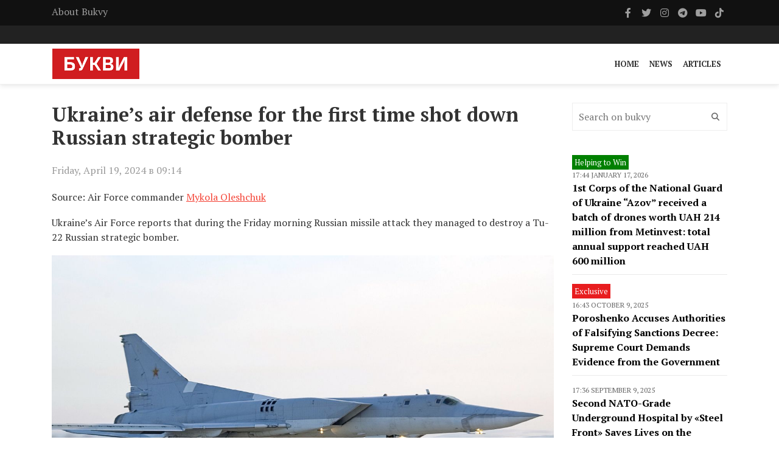

--- FILE ---
content_type: text/html; charset=UTF-8
request_url: https://bukvy.org/en/ukraines-air-defense-for-the-first-time-shot-down-russian-strategic-bomber/
body_size: 10689
content:

<html lang="en-US">
<head>
    <meta charset="UTF-8">
    <meta name="viewport" content="width=device-width, initial-scale=1">
    <meta http-equiv="X-UA-Compatible" content="IE=edge">
    <link rel="profile" href="https://gmpg.org/xfn/11">
    <meta name='robots' content='index, follow, max-image-preview:large, max-snippet:-1, max-video-preview:-1' />

	<!-- This site is optimized with the Yoast SEO plugin v26.8 - https://yoast.com/product/yoast-seo-wordpress/ -->
	<title>Ukraine’s air defense for the first time shot down Russian strategic bomber - Букви</title>
	<link rel="canonical" href="https://bukvy.org/en/ukraines-air-defense-for-the-first-time-shot-down-russian-strategic-bomber/" />
	<meta property="og:locale" content="en_US" />
	<meta property="og:type" content="article" />
	<meta property="og:title" content="Ukraine’s air defense for the first time shot down Russian strategic bomber - Букви" />
	<meta property="og:description" content="Source: Air Force commander Mykola Oleshchuk Ukraine’s Air Force reports that during the Friday morning..." />
	<meta property="og:url" content="https://bukvy.org/en/ukraines-air-defense-for-the-first-time-shot-down-russian-strategic-bomber/" />
	<meta property="og:site_name" content="Букви" />
	<meta property="article:published_time" content="2024-04-19T06:14:58+00:00" />
	<meta property="article:modified_time" content="2024-04-19T11:32:07+00:00" />
	<meta property="og:image" content="https://bukvy.org/wp-content/uploads/devitem_opengraph_images/129957.jpg" />
	<meta name="author" content="Vladislava" />
	<meta name="twitter:card" content="summary_large_image" />
	<meta name="twitter:label1" content="Written by" />
	<meta name="twitter:data1" content="Vladislava" />
	<meta name="twitter:label2" content="Est. reading time" />
	<meta name="twitter:data2" content="1 minute" />
	<script type="application/ld+json" class="yoast-schema-graph">{"@context":"https://schema.org","@graph":[{"@type":"Article","@id":"https://bukvy.org/en/ukraines-air-defense-for-the-first-time-shot-down-russian-strategic-bomber/#article","isPartOf":{"@id":"https://bukvy.org/en/ukraines-air-defense-for-the-first-time-shot-down-russian-strategic-bomber/"},"author":{"name":"Vladislava","@id":"https://bukvy.org/en/#/schema/person/c68caf4357c164c705863107e74bc16d"},"headline":"Ukraine’s air defense for the first time shot down Russian strategic bomber","datePublished":"2024-04-19T06:14:58+00:00","dateModified":"2024-04-19T11:32:07+00:00","mainEntityOfPage":{"@id":"https://bukvy.org/en/ukraines-air-defense-for-the-first-time-shot-down-russian-strategic-bomber/"},"wordCount":124,"publisher":{"@id":"https://bukvy.org/en/#organization"},"image":{"@id":"https://bukvy.org/en/ukraines-air-defense-for-the-first-time-shot-down-russian-strategic-bomber/#primaryimage"},"thumbnailUrl":"https://bukvy.org/wp-content/uploads/2024/04/1-47.jpg","articleSection":["News","Russia's war against Ukraine"],"inLanguage":"en-US"},{"@type":"WebPage","@id":"https://bukvy.org/en/ukraines-air-defense-for-the-first-time-shot-down-russian-strategic-bomber/","url":"https://bukvy.org/en/ukraines-air-defense-for-the-first-time-shot-down-russian-strategic-bomber/","name":"Ukraine’s air defense for the first time shot down Russian strategic bomber - Букви","isPartOf":{"@id":"https://bukvy.org/en/#website"},"primaryImageOfPage":{"@id":"https://bukvy.org/en/ukraines-air-defense-for-the-first-time-shot-down-russian-strategic-bomber/#primaryimage"},"image":{"@id":"https://bukvy.org/en/ukraines-air-defense-for-the-first-time-shot-down-russian-strategic-bomber/#primaryimage"},"thumbnailUrl":"https://bukvy.org/wp-content/uploads/2024/04/1-47.jpg","datePublished":"2024-04-19T06:14:58+00:00","dateModified":"2024-04-19T11:32:07+00:00","breadcrumb":{"@id":"https://bukvy.org/en/ukraines-air-defense-for-the-first-time-shot-down-russian-strategic-bomber/#breadcrumb"},"inLanguage":"en-US","potentialAction":[{"@type":"ReadAction","target":["https://bukvy.org/en/ukraines-air-defense-for-the-first-time-shot-down-russian-strategic-bomber/"]}]},{"@type":"ImageObject","inLanguage":"en-US","@id":"https://bukvy.org/en/ukraines-air-defense-for-the-first-time-shot-down-russian-strategic-bomber/#primaryimage","url":"https://bukvy.org/wp-content/uploads/2024/04/1-47.jpg","contentUrl":"https://bukvy.org/wp-content/uploads/2024/04/1-47.jpg"},{"@type":"BreadcrumbList","@id":"https://bukvy.org/en/ukraines-air-defense-for-the-first-time-shot-down-russian-strategic-bomber/#breadcrumb","itemListElement":[{"@type":"ListItem","position":1,"name":"Головна","item":"https://bukvy.org/en/"},{"@type":"ListItem","position":2,"name":"Ukraine’s air defense for the first time shot down Russian strategic bomber"}]},{"@type":"WebSite","@id":"https://bukvy.org/en/#website","url":"https://bukvy.org/en/","name":"Букви","description":"","publisher":{"@id":"https://bukvy.org/en/#organization"},"potentialAction":[{"@type":"SearchAction","target":{"@type":"EntryPoint","urlTemplate":"https://bukvy.org/en/?s={search_term_string}"},"query-input":{"@type":"PropertyValueSpecification","valueRequired":true,"valueName":"search_term_string"}}],"inLanguage":"en-US"},{"@type":"Organization","@id":"https://bukvy.org/en/#organization","name":"Букви","url":"https://bukvy.org/en/","logo":{"@type":"ImageObject","inLanguage":"en-US","@id":"https://bukvy.org/en/#/schema/logo/image/","url":"https://bukvy.org/wp-content/uploads/2023/07/logo.svg","contentUrl":"https://bukvy.org/wp-content/uploads/2023/07/logo.svg","width":1,"height":1,"caption":"Букви"},"image":{"@id":"https://bukvy.org/en/#/schema/logo/image/"}},{"@type":"Person","@id":"https://bukvy.org/en/#/schema/person/c68caf4357c164c705863107e74bc16d","name":"Vladislava","image":{"@type":"ImageObject","inLanguage":"en-US","@id":"https://bukvy.org/en/#/schema/person/image/","url":"https://secure.gravatar.com/avatar/500a06b2cb5e3d65a6e9ea515862ac08326ae9d0c6f435094eba7fbbfe6a48a7?s=96&d=mm&r=g","contentUrl":"https://secure.gravatar.com/avatar/500a06b2cb5e3d65a6e9ea515862ac08326ae9d0c6f435094eba7fbbfe6a48a7?s=96&d=mm&r=g","caption":"Vladislava"},"url":"https://bukvy.org/en/author/vladislava/"}]}</script>
	<!-- / Yoast SEO plugin. -->


<link rel='dns-prefetch' href='//cdnjs.cloudflare.com' />
<link rel='dns-prefetch' href='//fonts.googleapis.com' />
<link rel='dns-prefetch' href='//icono-49d6.kxcdn.com' />
<style id='wp-img-auto-sizes-contain-inline-css' type='text/css'>
img:is([sizes=auto i],[sizes^="auto," i]){contain-intrinsic-size:3000px 1500px}
/*# sourceURL=wp-img-auto-sizes-contain-inline-css */
</style>
<link data-minify="1" rel='stylesheet' id='embedpress-css-css' href='https://bukvy.org/wp-content/cache/min/1/wp-content/plugins/embedpress/assets/css/embedpress.css?ver=1763624103' type='text/css' media='all' />
<link data-minify="1" rel='stylesheet' id='embedpress-blocks-style-css' href='https://bukvy.org/wp-content/cache/min/1/wp-content/plugins/embedpress/assets/css/blocks.build.css?ver=1763624103' type='text/css' media='all' />
<link data-minify="1" rel='stylesheet' id='embedpress-lazy-load-css-css' href='https://bukvy.org/wp-content/cache/min/1/wp-content/plugins/embedpress/assets/css/lazy-load.css?ver=1765850870' type='text/css' media='all' />
<style id='wp-emoji-styles-inline-css' type='text/css'>

	img.wp-smiley, img.emoji {
		display: inline !important;
		border: none !important;
		box-shadow: none !important;
		height: 1em !important;
		width: 1em !important;
		margin: 0 0.07em !important;
		vertical-align: -0.1em !important;
		background: none !important;
		padding: 0 !important;
	}
/*# sourceURL=wp-emoji-styles-inline-css */
</style>
<link rel='stylesheet' id='fonts-css' href='https://fonts.googleapis.com/css2?family=PT+Serif%3Aital%2Cwght%400%2C400%3B0%2C700%3B1%2C400%3B1%2C700&#038;display=swap&#038;ver=1.1.5' type='text/css' media='all' />
<link data-minify="1" rel='stylesheet' id='bootstrap4-css' href='https://bukvy.org/wp-content/cache/min/1/ajax/libs/bootstrap/4.6.2/css/bootstrap.min.css?ver=1763624103' type='text/css' media='all' />
<link data-minify="1" rel='stylesheet' id='bxslider-css' href='https://bukvy.org/wp-content/cache/min/1/wp-content/themes/bukvy/css/jquery.bxslider.css?ver=1763624103' type='text/css' media='all' />
<link data-minify="1" rel='stylesheet' id='font-awesome-css' href='https://bukvy.org/wp-content/cache/min/1/ajax/libs/font-awesome/6.4.2/css/all.min.css?ver=1763624103' type='text/css' media='all' />
<link data-minify="1" rel='stylesheet' id='icono-css' href='https://bukvy.org/wp-content/cache/min/1/icono.min.css?ver=1763624104' type='text/css' media='all' />
<link data-minify="1" rel='stylesheet' id='magnific-popup-css' href='https://bukvy.org/wp-content/cache/min/1/wp-content/themes/bukvy/css/magnific-popup.css?ver=1763624104' type='text/css' media='all' />
<link data-minify="1" rel='stylesheet' id='owl.carousel-css' href='https://bukvy.org/wp-content/cache/min/1/wp-content/themes/bukvy/css/owl.carousel.css?ver=1763624104' type='text/css' media='all' />
<link data-minify="1" rel='stylesheet' id='owl.theme-css' href='https://bukvy.org/wp-content/cache/min/1/wp-content/themes/bukvy/css/owl.theme.css?ver=1763624104' type='text/css' media='all' />
<link data-minify="1" rel='stylesheet' id='ticker-style-css' href='https://bukvy.org/wp-content/cache/min/1/wp-content/themes/bukvy/css/ticker-style.css?ver=1763624104' type='text/css' media='all' />
<link data-minify="1" rel='stylesheet' id='bukvy-css' href='https://bukvy.org/wp-content/cache/min/1/wp-content/themes/bukvy/css/style.css?ver=1763624104' type='text/css' media='all' />
<script type="text/javascript" src="https://bukvy.org/wp-includes/js/jquery/jquery.min.js?ver=3.7.1" id="jquery-core-js"></script>
<script type="text/javascript" src="https://bukvy.org/wp-includes/js/jquery/jquery-migrate.min.js?ver=3.4.1" id="jquery-migrate-js"></script>
<link rel="https://api.w.org/" href="https://bukvy.org/wp-json/" /><link rel="alternate" title="JSON" type="application/json" href="https://bukvy.org/wp-json/wp/v2/posts/129957" /><link rel="EditURI" type="application/rsd+xml" title="RSD" href="https://bukvy.org/xmlrpc.php?rsd" />
<meta name="generator" content="WordPress 6.9" />
<link rel='shortlink' href='https://bukvy.org/?p=129957' />
<style class='wp-fonts-local' type='text/css'>
@font-face{font-family:Outfit;font-style:normal;font-weight:100 900;font-display:block;src:url('https://bukvy.org/wp-content/themes/bukvy/assets/fonts/Outfit-Variable.woff2') format('woff2');font-stretch:normal;}
</style>
<link rel="icon" href="https://bukvy.org/wp-content/uploads/2023/07/cropped-bukvy.org_-32x32.png" sizes="32x32" />
<link rel="icon" href="https://bukvy.org/wp-content/uploads/2023/07/cropped-bukvy.org_-192x192.png" sizes="192x192" />
<link rel="apple-touch-icon" href="https://bukvy.org/wp-content/uploads/2023/07/cropped-bukvy.org_-180x180.png" />
<meta name="msapplication-TileImage" content="https://bukvy.org/wp-content/uploads/2023/07/cropped-bukvy.org_-270x270.png" />
</head>
<body class="wp-singular post-template-default single single-post postid-129957 single-format-standard wp-theme-bukvy">
            <header class="third-style">
			<div role="navigation">
				<div class="top-line">
					<div class="container">
						<div class="row">
							<div class="col-md-9">
                                <ul id="menu-toplinemenu" class="top-line-list"><li id="menu-item-159153" class="menu-item menu-item-type-post_type menu-item-object-page menu-item-159153"><a href="https://bukvy.org/en/about/">About Bukvy</a></li>
</ul>							</div>	
							<div class="col-md-3">
								<ul class="social-icons">
									                                    <li>
                                        <a class="facebook" href="https://www.facebook.com/bykvu" rel="nofollow" target="_blank">
                                            <i class="fab fa-facebook-f"></i>
                                        </a>
                                    </li>
                                                                        									<li>
                                        <a class="twitter" href="https://twitter.com/Bykvu" rel="nofollow" target="_blank">
                                            <i class="fab fa-twitter"></i>
                                        </a>
                                    </li>
                                    
                                    									<li>
                                        <a class="instagram" href="https://www.instagram.com/bykvu/" rel="nofollow" target="_blank">
                                            <i class="fab fa-instagram"></i>
                                        </a>
                                    </li>
                                    
                                    									<li>
                                        <a class="telegram" href="https://t.me/bykvu" rel="nofollow" target="_blank">
                                            <i class="fab fa-telegram-plane"></i>
                                        </a>
                                    </li>
                                    
                                    									<li>
                                        <a class="youtube" href="https://www.youtube.com/@bykvu" rel="nofollow" target="_blank">
                                            <i class="fab fa-youtube"></i>
                                        </a>
                                    </li>
                                    
                                    									<li>
                                        <a class="tiktok" href="https://www.tiktok.com/@bukvy.org" rel="nofollow" target="_blank">
                                            <i class="fab fa-tiktok"></i>
                                        </a>
                                    </li>
                                    
                                    								</ul>
							</div>	
						</div>
					</div>
				</div>
				<!-- End Top line -->

								<div class="list-line-posts">
					<div class="container">

						<div class="owl-wrapper">
							<div class="owl-carousel" data-num="3">
                                                                    <div class="item list-post">
                                        <div class="thumb">
                                            <img width="2560" height="2075" src="https://bukvy.org/wp-content/uploads/2025/10/IMG_2039-2-scaled.jpg" class="attachment-post-thumbnail size-post-thumbnail wp-post-image" alt="" decoding="async" fetchpriority="high" srcset="https://bukvy.org/wp-content/uploads/2025/10/IMG_2039-2-scaled.jpg 2560w, https://bukvy.org/wp-content/uploads/2025/10/IMG_2039-2-300x243.jpg 300w, https://bukvy.org/wp-content/uploads/2025/10/IMG_2039-2-1024x830.jpg 1024w, https://bukvy.org/wp-content/uploads/2025/10/IMG_2039-2-768x622.jpg 768w, https://bukvy.org/wp-content/uploads/2025/10/IMG_2039-2-1536x1245.jpg 1536w, https://bukvy.org/wp-content/uploads/2025/10/IMG_2039-2-2048x1660.jpg 2048w" sizes="(max-width: 2560px) 100vw, 2560px" />                                        </div>
                                        <div class="post-content">
                                            <a rel="nofollow" href="https://bukvy.org/en/category/main/">Main</a>                                            <div class="h2">
                                                <a href="https://bukvy.org/en/poroshenko-accuses-authorities-of-falsifying-sanctions-decree-supreme-court-demands-evidence-from-the-government/">Poroshenko Accuses Authorities of Falsifying Sanctions Decree: Supreme Court Demands Evidence from the Government</a>
                                            </div>
                                        </div>
                                    </div>
                                                                                                        <div class="item list-post">
                                        <div class="thumb">
                                            <img width="1280" height="854" src="https://bukvy.org/wp-content/uploads/2025/01/photo_2025-01-27-16.30.01.png" class="attachment-post-thumbnail size-post-thumbnail wp-post-image" alt="" decoding="async" srcset="https://bukvy.org/wp-content/uploads/2025/01/photo_2025-01-27-16.30.01.png 1280w, https://bukvy.org/wp-content/uploads/2025/01/photo_2025-01-27-16.30.01-300x200.png 300w, https://bukvy.org/wp-content/uploads/2025/01/photo_2025-01-27-16.30.01-1024x683.png 1024w, https://bukvy.org/wp-content/uploads/2025/01/photo_2025-01-27-16.30.01-768x512.png 768w" sizes="(max-width: 1280px) 100vw, 1280px" />                                        </div>
                                        <div class="post-content">
                                            <a rel="nofollow" href="https://bukvy.org/en/category/articles/">Articles</a>                                            <div class="h2">
                                                <a href="https://bukvy.org/en/the-reverse-side-of-the-armor-legionnaire-paradox-about-m113/">The reverse side of the armor: Legionnaire “Paradox” about M113</a>
                                            </div>
                                        </div>
                                    </div>
                                                                                                        <div class="item list-post">
                                        <div class="thumb">
                                            <img width="960" height="1280" src="https://bukvy.org/wp-content/uploads/2024/12/new-year-ukraine-viral.png" class="attachment-post-thumbnail size-post-thumbnail wp-post-image" alt="" decoding="async" srcset="https://bukvy.org/wp-content/uploads/2024/12/new-year-ukraine-viral.png 960w, https://bukvy.org/wp-content/uploads/2024/12/new-year-ukraine-viral-225x300.png 225w, https://bukvy.org/wp-content/uploads/2024/12/new-year-ukraine-viral-768x1024.png 768w" sizes="(max-width: 960px) 100vw, 960px" />                                        </div>
                                        <div class="post-content">
                                            <a rel="nofollow" href="https://bukvy.org/en/category/main/">Main</a>                                            <div class="h2">
                                                <a href="https://bukvy.org/en/new-year-greetings-to-people-in-occupied-regions-go-viral-in-ukraine/">New Year greetings to people in occupied regions go viral in Ukraine</a>
                                            </div>
                                        </div>
                                    </div>
                                                                                                        <div class="item list-post">
                                        <div class="thumb">
                                            <img width="1024" height="768" src="https://bukvy.org/wp-content/uploads/2024/12/european-solidarity-protest.png" class="attachment-post-thumbnail size-post-thumbnail wp-post-image" alt="" decoding="async" srcset="https://bukvy.org/wp-content/uploads/2024/12/european-solidarity-protest.png 1024w, https://bukvy.org/wp-content/uploads/2024/12/european-solidarity-protest-300x225.png 300w, https://bukvy.org/wp-content/uploads/2024/12/european-solidarity-protest-768x576.png 768w" sizes="(max-width: 1024px) 100vw, 1024px" />                                        </div>
                                        <div class="post-content">
                                            <a rel="nofollow" href="https://bukvy.org/en/category/main/">Main</a>                                            <div class="h2">
                                                <a href="https://bukvy.org/en/european-solidarity-calls-for-removal-of-pro-russian-mps-from-ukraines-parliament/">European Solidarity calls for removal of pro-Russian MPs from Ukraine&#8217;s parliament</a>
                                            </div>
                                        </div>
                                    </div>
                                                                                                        <div class="item list-post">
                                        <div class="thumb">
                                            <img width="1140" height="641" src="https://bukvy.org/wp-content/uploads/2024/12/dec-13-attack.jpg" class="attachment-post-thumbnail size-post-thumbnail wp-post-image" alt="" decoding="async" srcset="https://bukvy.org/wp-content/uploads/2024/12/dec-13-attack.jpg 1140w, https://bukvy.org/wp-content/uploads/2024/12/dec-13-attack-300x169.jpg 300w, https://bukvy.org/wp-content/uploads/2024/12/dec-13-attack-1024x576.jpg 1024w, https://bukvy.org/wp-content/uploads/2024/12/dec-13-attack-768x432.jpg 768w" sizes="(max-width: 1140px) 100vw, 1140px" />                                        </div>
                                        <div class="post-content">
                                            <a rel="nofollow" href="https://bukvy.org/en/category/main/">Main</a>                                            <div class="h2">
                                                <a href="https://bukvy.org/en/russia-fires-93-missiles-in-massive-attack-81-intercepted-zelensky/">Russia fires 93 missiles in massive attack, 81 intercepted – Zelensky</a>
                                            </div>
                                        </div>
                                    </div>
                                                                                                    							</div>
						</div>
					</div>
				</div>
                                <div class="nav-list-container">
					<div class="container pl-0 pr-0">
                        <nav class="navbar navbar-expand-md">
                                                        <a class="navbar-brand" href="https://bukvy.org">
                                <img src="https://bukvy.org/wp-content/uploads/2023/09/logo-w257-h90.jpg" class="d-inline-block align-top" alt="logo"/>
                            </a>
                                                        <div class="d-block d-md-none">
                                <a href="https://bukvy.org/" class="navbar-toggler" style="color: #000;">UA</a>                                <button class="navbar-toggler x" type="button" data-toggle="collapse" data-target="#navbarSupportedContent" aria-controls="navbarSupportedContent" aria-expanded="false" aria-label="Toggle navigation">
                                    <span class="icon-bar"></span>
                                    <span class="icon-bar"></span>
                                    <span class="icon-bar"></span>
                                </button>
                            </div>
                            <div id="navbarSupportedContent" class="collapse navbar-collapse"><ul id="menu-primary-eng" class="navbar-nav ml-auto" itemscope itemtype="http://www.schema.org/SiteNavigationElement"><li  id="menu-item-159156" class="menu-item menu-item-type-post_type menu-item-object-page menu-item-home menu-item-159156 nav-item"><a itemprop="url" href="https://bukvy.org/en/" class="nav-link"><span itemprop="name">Home</span></a></li>
<li  id="menu-item-159159" class="menu-item menu-item-type-taxonomy menu-item-object-category current-post-ancestor current-menu-parent current-post-parent active menu-item-159159 nav-item"><a itemprop="url" href="https://bukvy.org/en/category/news/" class="nav-link"><span itemprop="name">News</span></a></li>
<li  id="menu-item-159158" class="menu-item menu-item-type-taxonomy menu-item-object-category menu-item-159158 nav-item"><a itemprop="url" href="https://bukvy.org/en/category/articles/" class="nav-link"><span itemprop="name">Articles</span></a></li>
</ul></div>                        </nav>
                    </div>
                </div>
            </div>
		</header>



        <header class="third-style fourth-style">
			<div role="navigation">
                <div class="nav-list-container">
					<div class="container pl-0 pr-0">
                        <nav class="navbar navbar-expand-md">
                                                        <a class="navbar-brand" href="https://bukvy.org">
                                <img src="https://bukvy.org/wp-content/uploads/2023/09/logo-w257-h90.jpg" class="d-inline-block align-top" alt="logo"/>
                            </a>
                                                        <div class="d-block d-md-none">
                                <a href="https://bukvy.org/" class="navbar-toggler" style="color: #000;">UA</a>                                <button class="navbar-toggler x" type="button" data-toggle="collapse" data-target="#navbarSupportedContent2" aria-controls="navbarSupportedContent2" aria-expanded="false" aria-label="Toggle navigation">
                                    <span class="icon-bar"></span>
                                    <span class="icon-bar"></span>
                                    <span class="icon-bar"></span>
                                </button>
                            </div>
                            <div id="navbarSupportedContent2" class="collapse navbar-collapse"><ul id="menu-primary-eng-1" class="navbar-nav ml-auto" itemscope itemtype="http://www.schema.org/SiteNavigationElement"><li  class="menu-item menu-item-type-post_type menu-item-object-page menu-item-home menu-item-159156 nav-item"><a itemprop="url" href="https://bukvy.org/en/" class="nav-link"><span itemprop="name">Home</span></a></li>
<li  class="menu-item menu-item-type-taxonomy menu-item-object-category current-post-ancestor current-menu-parent current-post-parent active menu-item-159159 nav-item"><a itemprop="url" href="https://bukvy.org/en/category/news/" class="nav-link"><span itemprop="name">News</span></a></li>
<li  class="menu-item menu-item-type-taxonomy menu-item-object-category menu-item-159158 nav-item"><a itemprop="url" href="https://bukvy.org/en/category/articles/" class="nav-link"><span itemprop="name">Articles</span></a></li>
</ul></div>                        </nav>
                    </div>
                </div>
            </div>
		</header>    <section class="block-wrapper">
        <div class="container">
            <div class="row">
                <div class="col-md-9">
                    <div class="swiper-posts">
                        
<article role="article" data-id="129894" id="post_129957" class="post-129957 post type-post status-publish format-standard hentry category-news category-rus-ukr-war" >
    <div class="block-content">
        <div class="single-post-box">
            <div class="title-post">
                <h1>Ukraine’s air defense for the first time shot down Russian strategic bomber</h1>            </div>
                        <div class="post-meta">
                <div class="row align-items-center">
                    <div class="col-md-6">
                        <ul class="post-tags">
                            <li>
                                Friday, April 19, 2024 в 09:14                            </li>
                        </ul>
                    </div>
                    <div class="col-md-6">
                                            </div>
                </div>
            </div>
            
            <div class="post-content">
                <p>Source: Air Force commander <a href="https://t.me/ComAFUA/271">Mykola Oleshchuk</a></p>
<p>Ukraine’s Air Force reports that during the Friday morning Russian missile attack they managed to destroy a Tu-22 Russian strategic bomber.</p>
<p><img decoding="async" src="https://bukvy.org/wp-content/uploads/2024/04/1-47.jpg" /></p>
<p>The bomber was shot down due to the joint operation of the Air Force and main Directorate of Intelligence.</p>
<p>The statement stresses that this has been the first time the Ukrainian forces managed to destroy a strategic bomber.</p>
<p>The aircraft was downed in Stavropol region of the Russian Federation. In addition, the air defense for the first time managed to intercept two Kh-22 cruise missiles.</p>
<p>Commander Mykola Oleshchuk added that Ukraine still needs more air defense systems to withstand the Russian missile terror.</p>
                            </div>

                        <div class="post-share">
                <div class="social-share-btns-container">
                    <div class="social-share-btns">
                        <a class="share-btn share-btn-facebook" href="https://www.facebook.com/sharer/sharer.php?u=https://bukvy.org/en/ukraines-air-defense-for-the-first-time-shot-down-russian-strategic-bomber/" rel="nofollow" target="_blank">
                            <i class="fa-brands fa-facebook-f"></i> Facebook                        </a>
                        <a class="share-btn share-btn-twitter" href="https://twitter.com/intent/tweet?text=https://bukvy.org/en/ukraines-air-defense-for-the-first-time-shot-down-russian-strategic-bomber/" rel="nofollow" target="_blank">
                            <i class="fa-brands fa-x-twitter"></i> Twitter                        </a>
                        <a class="share-btn share-btn-telegram" href="https://t.me/share/url?url=https://bukvy.org/en/ukraines-air-defense-for-the-first-time-shot-down-russian-strategic-bomber/&text=Ukraine’s air defense for the first time shot down Russian strategic bomber" rel="nofollow" target="_blank">
                            <i class="fa-brands fa-telegram"></i> Telegram                        </a>
                    </div>
                </div>
            </div>
                            <div class="post-more">
                
<div class="news-post large-post" data-paged="1" data-id="2">
    <div class="post-title">
        <ul class="post-tags">
            <li>
                <i class="fa fa-clock-o"></i> <div class="date">17:44 January 17, 2026</div>            </li>
        </ul>
        <div class="h2">
            <a href="https://bukvy.org/en/1st-corps-of-the-national-guard-of-ukraine-azov-received-a-batch-of-drones-worth-uah-214-million-from-metinvest-total-annual-support-reached-uah-600-million/">1st Corps of the National Guard of Ukraine &#8220;Azov&#8221; received a batch of drones worth UAH 214 million from Metinvest: total annual support reached UAH 600 million</a>
        </div>
    </div>
        <div class="post-content">
        <p>Rinat Akhmetov’s military initiative, &#8220;Steel Front&#8221;, has delivered a batch of drones worth UAH 214 million to the 1st &#8220;Azov&#8221; Corps of the National Guard of Ukraine. This shipment is part of the Metinvest Group’s ongoing support for the unit in 2025.</p>
    </div>
</div>
<div class="news-post large-post" data-paged="1" data-id="2">
    <div class="post-title">
        <ul class="post-tags">
            <li>
                <i class="fa fa-clock-o"></i> <div class="date">16:43 October 9, 2025</div>            </li>
        </ul>
        <div class="h2">
            <a href="https://bukvy.org/en/poroshenko-accuses-authorities-of-falsifying-sanctions-decree-supreme-court-demands-evidence-from-the-government/">Poroshenko Accuses Authorities of Falsifying Sanctions Decree: Supreme Court Demands Evidence from the Government</a>
        </div>
    </div>
        <div class="post-content">
        <p>On October 6, the Administrative Cassation Court within the Supreme Court of Ukraine continued hearing case No. 990/80/25, in which the fifth President and leader of the party “European Solidarity”, Petro Poroshenko, seeks to have Presidential Decree No. 81/2025 from February 12, 2025 — enacting sanctions by the decision of the National Security and Defense Council (NSDC) — declared illegal and annulled. The plaintiff claims the document was falsified and that the sanctions are a tool of political persecution of the opposition, contrary to international norms. Government representatives deny the allegations and insist their actions were lawful. Journalists of Bukvy were present at the hearing.</p>
    </div>
</div>
<div class="news-post large-post" data-paged="1" data-id="2">
    <div class="post-title">
        <ul class="post-tags">
            <li>
                <i class="fa fa-clock-o"></i> <div class="date">17:36 September 9, 2025</div>            </li>
        </ul>
        <div class="h2">
            <a href="https://bukvy.org/en/second-nato-grade-underground-hospital-by-steel-front-saves-lives-on-the-frontline/">Second NATO-Grade Underground Hospital by «Steel Front» Saves Lives on the Frontline</a>
        </div>
    </div>
        <div class="post-content">
        <p>Rinat Akhmetov’s Metinvest Group has completed the construction of an upgraded underground NATO Role 2 hospital in one of the hottest sectors of the frontline. This is the second stabilization point established under the Steel Front initiative in cooperation with the Medical Forces of the Armed Forces of Ukraine. The new facility, funded by Metinvest with an investment of UAH 21 million, is more secure than the first one thanks to its deeper location underground (over 6 meters) and additional fortifications.</p>
    </div>
</div>
<div class="news-post large-post" data-paged="1" data-id="2">
    <div class="post-title">
        <ul class="post-tags">
            <li>
                <i class="fa fa-clock-o"></i> <div class="date">13:49 July 4, 2025</div>            </li>
        </ul>
        <div class="h2">
            <a href="https://bukvy.org/en/steel-front-converts-armored-vehicles-kozak-into-command-posts-for-the-ukrainian-ground-forces/">«Steel Front» converts armored vehicles «Kozak» into command posts for the Ukrainian Ground Forces</a>
        </div>
    </div>
        <div class="post-content">
        <p>Five armored vehicles &#8220;Kozak&#8221; have received a new mission – thanks to the support of Metinvest, they have been upgraded to full-fledged command and staff vehicles. These upgraded vehicles are now operating on the front line.</p>
    </div>
</div>
<div class="news-post large-post" data-paged="1" data-id="2">
    <div class="post-title">
        <ul class="post-tags">
            <li>
                <i class="fa fa-clock-o"></i> <div class="date">15:20 April 7, 2025</div>            </li>
        </ul>
        <div class="h2">
            <a href="https://bukvy.org/en/battle-tested-new-armor-screens-are-already-saving-lives-on-the-frontline/">Battle-Tested: New Armor Screens Are Already Saving Lives on the Frontline</a>
        </div>
    </div>
        <div class="post-content">
        <p>A kamikaze drone flies directly toward an armored personnel carrier. But instead of penetrating the hull, it explodes on a steel screen. The crew survives. This is the new reality for Ukrainian forces, who have received enhanced protection thanks to the Metinvest project within &#8220;Steel Front of Rinat Akhmetov&#8221;.</p>
    </div>
</div>                                    </div>
                        </div>
    </div>
</article>


                    </div>
                </div>
                <div class="col-md-3">
    <div class="sidebar">
        <div class="widget widget_search"><form role="search" method="get" action="https://bukvy.org/en/" class="search-form">
    <input type="text" id="search" name="s" placeholder="Search on bukvy">
    <button type="submit" id="search-submit">
        <i class="fa fa-search"></i>
    </button>
</form></div><div class="widget DisplayNewsTimelineWidget"><div class="widget-title"> </div><div class="timeline"><div class="timeline-article bold"><div class="label"><div class="help-to-win">Helping to Win</div></div><div class="date">17:44 January 17, 2026</div><div class="title"><a href="https://bukvy.org/en/1st-corps-of-the-national-guard-of-ukraine-azov-received-a-batch-of-drones-worth-uah-214-million-from-metinvest-total-annual-support-reached-uah-600-million/">1st Corps of the National Guard of Ukraine &#8220;Azov&#8221; received a batch of drones worth UAH 214 million from Metinvest: total annual support reached UAH 600 million</a></div></div><div class="timeline-article bold"><div class="label"><div class="exclusive">Exclusive</div></div><div class="date">16:43 October 9, 2025</div><div class="title"><a href="https://bukvy.org/en/poroshenko-accuses-authorities-of-falsifying-sanctions-decree-supreme-court-demands-evidence-from-the-government/">Poroshenko Accuses Authorities of Falsifying Sanctions Decree: Supreme Court Demands Evidence from the Government</a></div></div><div class="timeline-article bold"><div class="date">17:36 September 9, 2025</div><div class="title"><a href="https://bukvy.org/en/second-nato-grade-underground-hospital-by-steel-front-saves-lives-on-the-frontline/">Second NATO-Grade Underground Hospital by «Steel Front» Saves Lives on the Frontline</a></div></div><div class="timeline-article bold"><div class="label"><div class="affiliate">Partnered Material</div></div><div class="date">13:49 July 4, 2025</div><div class="title"><a href="https://bukvy.org/en/steel-front-converts-armored-vehicles-kozak-into-command-posts-for-the-ukrainian-ground-forces/">«Steel Front» converts armored vehicles «Kozak» into command posts for the Ukrainian Ground Forces</a></div></div><div class="timeline-article"><div class="label"><div class="affiliate">Partnered Material</div></div><div class="date">15:20 April 7, 2025</div><div class="title"><a href="https://bukvy.org/en/battle-tested-new-armor-screens-are-already-saving-lives-on-the-frontline/">Battle-Tested: New Armor Screens Are Already Saving Lives on the Frontline</a></div></div><div class="timeline-article"><div class="date">14:41 February 24, 2025</div><div class="title"><a href="https://bukvy.org/en/the-largest-donors-to-the-ukrainian-armed-forces-who-donated-and-how-much/">The Largest Donors to the Ukrainian Armed Forces: who donated and how much</a></div></div><div class="timeline-article bold"><div class="label"><div class="affiliate">Partnered Material</div></div><div class="date">16:53 January 31, 2025</div><div class="title"><a href="https://bukvy.org/en/ukraine-has-created-a-shell-to-protect-patriot-systems/">Ukraine has created a shell to protect PATRIOT systems</a></div></div><div class="timeline-article bold"><div class="label"><div class="exclusive">Exclusive</div><div class="affiliate">Partnered Material</div></div><div class="date">20:17 January 28, 2025</div><div class="title"><a href="https://bukvy.org/en/the-reverse-side-of-the-armor-legionnaire-paradox-about-m113/">The reverse side of the armor: Legionnaire “Paradox” about M113</a></div></div><div class="timeline-article bold"><div class="label"><div class="exclusive">Exclusive</div></div><div class="date">19:26 January 21, 2025</div><div class="title"><a href="https://bukvy.org/en/interest-lobbying-under-the-guise-of-concern-for-business-what-will-be-the-consequences-of-taxation-of-international-parcels/">Interest lobbying under the guise of concern for business — what will be the consequences of taxation of international parcels</a></div></div><div class="timeline-article"><div class="date">13:10 December 31, 2024</div><div class="title"><a href="https://bukvy.org/en/mykolaiv-officials-launch-a-probe-after-attempted-arson-of-local-synagogue/">Mykolaiv officials launch a probe after attempted arson of local synagogue</a></div></div><div class="timeline-article"><div class="date">13:01 December 31, 2024</div><div class="title"><a href="https://bukvy.org/en/kyiv-and-poltava-governors-assigned-new-leadership-roles-in-two-key-agencies/">Kyiv and Poltava governors assigned new leadership roles in two key agencies</a></div></div><div class="timeline-article"><div class="date">12:35 December 31, 2024</div><div class="title"><a href="https://bukvy.org/en/odesa-film-studio-removes-statue-of-soviet-actor-from-its-facade/">Odesa film studio removes statue of Soviet actor from its facade</a></div></div><div class="timeline-article"><div class="date">11:19 December 31, 2024</div><div class="title"><a href="https://bukvy.org/en/ukraine-restricts-public-access-to-electricity-market-trading-data/">Ukraine restricts public access to electricity market trading data</a></div></div><div class="timeline-article"><div class="date">10:13 December 31, 2024</div><div class="title"><a href="https://bukvy.org/en/ukraines-naval-drone-shoots-down-a-russian-military-helicopter/">Ukraine&#8217;s naval drone shoots down a Russian military helicopter</a></div></div><div class="timeline-article"><div class="date">09:07 December 31, 2024</div><div class="title"><a href="https://bukvy.org/en/russia-missiles-strike-shostka-in-sumy-region/">Russian missiles strike Shostka in Sumy region</a></div></div><div class="timeline-article"><div class="date">08:52 December 31, 2024</div><div class="title"><a href="https://bukvy.org/en/kyiv-struck-with-ballistic-missiles-debris-in-one-of-the-city-district/">Kyiv struck with ballistic missiles, debris in one of the city district</a></div></div><div class="timeline-article"><div class="date">18:09 December 30, 2024</div><div class="title"><a href="https://bukvy.org/en/zelensky-signs-law-dissolving-controversial-medical-commissions/">Zelensky signs law dissolving controversial medical commissions</a></div></div><div class="timeline-article bold"><div class="date">17:20 December 30, 2024</div><div class="title"><a href="https://bukvy.org/en/189-ukrainian-soldiers-return-to-ukraine-in-pows-exchange/">189 Ukrainian soldiers return to Ukraine in POWs exchange</a></div></div><div class="timeline-article bold"><div class="date">16:06 December 30, 2024</div><div class="title"><a href="https://bukvy.org/en/gas-transportation-rates-to-grow-by-305-in-2025-reports/">Gas transportation rates to grow by 305% in 2025 &#8211; reports</a></div></div><div class="timeline-article bold"><div class="date">14:57 December 30, 2024</div><div class="title"><a href="https://bukvy.org/en/new-year-greetings-to-people-in-occupied-regions-go-viral-in-ukraine/">New Year greetings to people in occupied regions go viral in Ukraine</a></div></div></div>            </div>    </div>
</div>
            </div>
        </div>
    </section>

		<footer>
		<div class="container">
			<div class="footer-last-line">
				<div class="row">
					<div class="col-md-12">
						<p>© 2025, ТОВАРИСТВО З ОБМЕЖЕНОЮ ВІДПОВІДАЛЬНІСТЮ &#8220;МЕДІАКОМУНІКАЦІЇ&#8221;</p>
					</div>
				</div>
			</div>
		</div>
	</footer>
    <script type="speculationrules">
{"prefetch":[{"source":"document","where":{"and":[{"href_matches":"/*"},{"not":{"href_matches":["/wp-*.php","/wp-admin/*","/wp-content/uploads/*","/wp-content/*","/wp-content/plugins/*","/wp-content/themes/bukvy/*","/*\\?(.+)"]}},{"not":{"selector_matches":"a[rel~=\"nofollow\"]"}},{"not":{"selector_matches":".no-prefetch, .no-prefetch a"}}]},"eagerness":"conservative"}]}
</script>
    <script async src="https://www.googletagmanager.com/gtag/js?id=G-0DFGH21F45"></script>
    <script>
        window.dataLayer = window.dataLayer || [];
        function gtag(){dataLayer.push(arguments);}
        gtag('js', new Date());
        gtag('config', 'G-0DFGH21F45');
    </script>
    <script data-minify="1" type="text/javascript" src="https://bukvy.org/wp-content/cache/min/1/wp-content/plugins/embedpress/assets/js/gallery-justify.js?ver=1769368605" id="embedpress-gallery-justify-js"></script>
<script data-minify="1" type="text/javascript" src="https://bukvy.org/wp-content/cache/min/1/wp-content/plugins/embedpress/assets/js/lazy-load.js?ver=1765850870" id="embedpress-lazy-load-js"></script>
<script type="text/javascript" id="pll_cookie_script-js-after">
/* <![CDATA[ */
(function() {
				var expirationDate = new Date();
				expirationDate.setTime( expirationDate.getTime() + 31536000 * 1000 );
				document.cookie = "pll_language=en; expires=" + expirationDate.toUTCString() + "; path=/; secure; SameSite=Lax";
			}());

//# sourceURL=pll_cookie_script-js-after
/* ]]> */
</script>
<script type="text/javascript" src="https://bukvy.org/wp-content/themes/bukvy/js/jquery.magnific-popup.min.js?ver=1.1.5" id="magnific-popup-js"></script>
<script type="text/javascript" src="https://bukvy.org/wp-content/themes/bukvy/js/jquery.bxslider.min.js?ver=1.1.5" id="bxslider-js"></script>
<script data-minify="1" type="text/javascript" src="https://bukvy.org/wp-content/cache/min/1/ajax/libs/bootstrap/4.6.2/js/bootstrap.min.js?ver=1763624104" id="bootstrap-js"></script>
<script data-minify="1" type="text/javascript" src="https://bukvy.org/wp-content/cache/min/1/wp-content/themes/bukvy/js/jquery.ticker.js?ver=1763624104" id="ticker-js"></script>
<script type="text/javascript" src="https://bukvy.org/wp-includes/js/imagesloaded.min.js?ver=5.0.0" id="imagesloaded-js"></script>
<script type="text/javascript" src="https://bukvy.org/wp-content/themes/bukvy/js/jquery.isotope.min.js?ver=1.1.5" id="isotope-js"></script>
<script type="text/javascript" src="https://bukvy.org/wp-content/themes/bukvy/js/owl.carousel.min.js?ver=1.1.5" id="owl.carousel-js"></script>
<script data-minify="1" type="text/javascript" src="https://bukvy.org/wp-content/cache/min/1/wp-content/themes/bukvy/js/script.js?ver=1763624104" id="script-js"></script>
<script id="wp-emoji-settings" type="application/json">
{"baseUrl":"https://s.w.org/images/core/emoji/17.0.2/72x72/","ext":".png","svgUrl":"https://s.w.org/images/core/emoji/17.0.2/svg/","svgExt":".svg","source":{"concatemoji":"https://bukvy.org/wp-includes/js/wp-emoji-release.min.js?ver=6.9"}}
</script>
<script type="module">
/* <![CDATA[ */
/*! This file is auto-generated */
const a=JSON.parse(document.getElementById("wp-emoji-settings").textContent),o=(window._wpemojiSettings=a,"wpEmojiSettingsSupports"),s=["flag","emoji"];function i(e){try{var t={supportTests:e,timestamp:(new Date).valueOf()};sessionStorage.setItem(o,JSON.stringify(t))}catch(e){}}function c(e,t,n){e.clearRect(0,0,e.canvas.width,e.canvas.height),e.fillText(t,0,0);t=new Uint32Array(e.getImageData(0,0,e.canvas.width,e.canvas.height).data);e.clearRect(0,0,e.canvas.width,e.canvas.height),e.fillText(n,0,0);const a=new Uint32Array(e.getImageData(0,0,e.canvas.width,e.canvas.height).data);return t.every((e,t)=>e===a[t])}function p(e,t){e.clearRect(0,0,e.canvas.width,e.canvas.height),e.fillText(t,0,0);var n=e.getImageData(16,16,1,1);for(let e=0;e<n.data.length;e++)if(0!==n.data[e])return!1;return!0}function u(e,t,n,a){switch(t){case"flag":return n(e,"\ud83c\udff3\ufe0f\u200d\u26a7\ufe0f","\ud83c\udff3\ufe0f\u200b\u26a7\ufe0f")?!1:!n(e,"\ud83c\udde8\ud83c\uddf6","\ud83c\udde8\u200b\ud83c\uddf6")&&!n(e,"\ud83c\udff4\udb40\udc67\udb40\udc62\udb40\udc65\udb40\udc6e\udb40\udc67\udb40\udc7f","\ud83c\udff4\u200b\udb40\udc67\u200b\udb40\udc62\u200b\udb40\udc65\u200b\udb40\udc6e\u200b\udb40\udc67\u200b\udb40\udc7f");case"emoji":return!a(e,"\ud83e\u1fac8")}return!1}function f(e,t,n,a){let r;const o=(r="undefined"!=typeof WorkerGlobalScope&&self instanceof WorkerGlobalScope?new OffscreenCanvas(300,150):document.createElement("canvas")).getContext("2d",{willReadFrequently:!0}),s=(o.textBaseline="top",o.font="600 32px Arial",{});return e.forEach(e=>{s[e]=t(o,e,n,a)}),s}function r(e){var t=document.createElement("script");t.src=e,t.defer=!0,document.head.appendChild(t)}a.supports={everything:!0,everythingExceptFlag:!0},new Promise(t=>{let n=function(){try{var e=JSON.parse(sessionStorage.getItem(o));if("object"==typeof e&&"number"==typeof e.timestamp&&(new Date).valueOf()<e.timestamp+604800&&"object"==typeof e.supportTests)return e.supportTests}catch(e){}return null}();if(!n){if("undefined"!=typeof Worker&&"undefined"!=typeof OffscreenCanvas&&"undefined"!=typeof URL&&URL.createObjectURL&&"undefined"!=typeof Blob)try{var e="postMessage("+f.toString()+"("+[JSON.stringify(s),u.toString(),c.toString(),p.toString()].join(",")+"));",a=new Blob([e],{type:"text/javascript"});const r=new Worker(URL.createObjectURL(a),{name:"wpTestEmojiSupports"});return void(r.onmessage=e=>{i(n=e.data),r.terminate(),t(n)})}catch(e){}i(n=f(s,u,c,p))}t(n)}).then(e=>{for(const n in e)a.supports[n]=e[n],a.supports.everything=a.supports.everything&&a.supports[n],"flag"!==n&&(a.supports.everythingExceptFlag=a.supports.everythingExceptFlag&&a.supports[n]);var t;a.supports.everythingExceptFlag=a.supports.everythingExceptFlag&&!a.supports.flag,a.supports.everything||((t=a.source||{}).concatemoji?r(t.concatemoji):t.wpemoji&&t.twemoji&&(r(t.twemoji),r(t.wpemoji)))});
//# sourceURL=https://bukvy.org/wp-includes/js/wp-emoji-loader.min.js
/* ]]> */
</script>
<script defer src="https://static.cloudflareinsights.com/beacon.min.js/vcd15cbe7772f49c399c6a5babf22c1241717689176015" integrity="sha512-ZpsOmlRQV6y907TI0dKBHq9Md29nnaEIPlkf84rnaERnq6zvWvPUqr2ft8M1aS28oN72PdrCzSjY4U6VaAw1EQ==" data-cf-beacon='{"version":"2024.11.0","token":"6692ac2298e949049df84d30ce44b8c6","r":1,"server_timing":{"name":{"cfCacheStatus":true,"cfEdge":true,"cfExtPri":true,"cfL4":true,"cfOrigin":true,"cfSpeedBrain":true},"location_startswith":null}}' crossorigin="anonymous"></script>
</body>
</html>
<!-- Performance optimized by Redis Object Cache. Learn more: https://wprediscache.com -->

<!-- This website is like a Rocket, isn't it? Performance optimized by WP Rocket. Learn more: https://wp-rocket.me -->

--- FILE ---
content_type: text/css; charset=utf-8
request_url: https://bukvy.org/wp-content/cache/min/1/wp-content/themes/bukvy/css/style.css?ver=1763624104
body_size: 16396
content:
body{font-family:'PT Serif',serif;font-size:16px;line-height:24px;color:#333}.isotope-item{z-index:2}.isotope-hidden.isotope-item{pointer-events:none;z-index:1}.isotope,.isotope .isotope-item{-webkit-transition-duration:0.8s;-moz-transition-duration:0.8s;transition-duration:0.8s}.isotope{-webkit-transition-property:height,width;-moz-transition-property:height,width;transition-property:height,width}.isotope .isotope-item{-webkit-transition-property:-webkit-transform,opacity;-moz-transition-property:-moz-transform,opacity;transition-property:transform,opacity}.boxedcontainer{max-width:1170px;margin:auto;padding:0 30px}.tp-banner-container{width:100%;position:relative;padding:0}.tp-banner{width:100%;position:relative}.tp-banner-fullscreen-container{width:100%;position:relative;padding:0}header{position:relative;z-index:99999!important}.nav-list-container{width:100%;border-bottom:1px solid #f0f0f0;box-shadow:0 2px 8px rgba(0,0,0,.1);transition:all 0.2s ease-in-out;-moz-transition:all 0.2s ease-in-out;-webkit-transition:all 0.2s ease-in-out;-o-transition:all 0.2s ease-in-out;position:relative}header.fourth-style .nav-list-container{left:0;top:-100%;position:fixed;background:#fafafa;transition:all .4s ease}header.fourth-style.active .nav-list-container{top:0}.navbar-default{background:#fafafa;border:none;transition:all 0.2s ease-in-out;-moz-transition:all 0.2s ease-in-out;-webkit-transition:all 0.2s ease-in-out;-o-transition:all 0.2s ease-in-out;margin:0}.navbar-default .advertisement .desktop-advert{max-width:728px}.navbar-default .advertisement .tablet-advert{max-width:468px}.top-line{padding:7px 0 9px;background:#111;transition:all 0.2s ease-in-out;-moz-transition:all 0.2s ease-in-out;-webkit-transition:all 0.2s ease-in-out;-o-transition:all 0.2s ease-in-out;overflow:hidden}.top-line ul.top-line-list{margin:0;padding:0}.top-line ul.top-line-list li{display:inline-block;margin-right:18px}.top-line ul.top-line-list li span,.top-line ul.top-line-list li a{display:inline-block;color:#9E9E9E;font-family:'PT Serif',serif;margin:0}.top-line ul.top-line-list li svg{margin:-5px 2px -2px 4px}.top-line ul.top-line-list li a{display:inline-block;text-decoration:none;transition:all 0.2s ease-in-out;-moz-transition:all 0.2s ease-in-out;-webkit-transition:all 0.2s ease-in-out;-o-transition:all 0.2s ease-in-out}.top-line ul.top-line-list li a:hover{color:#fff}.top-line ul.top-line-list li:before{content:'';width:0;height:15px;border-left:1px dotted #777;margin-right:20px}.top-line ul.top-line-list li:first-child:before{display:none;margin-right:0}.top-line ul.top-line-list li:last-child{margin-right:0}.top-line ul.social-icons{margin:0;padding:0;text-align:right;margin-top:2px}.top-line ul.social-icons li{display:inline-block}.top-line ul.social-icons li a{display:inline-block;text-decoration:none;transition:all 0.2s ease-in-out;-moz-transition:all 0.2s ease-in-out;-webkit-transition:all 0.2s ease-in-out;-o-transition:all 0.2s ease-in-out;font-size:14px;font-size:16px;color:#9E9E9E;width:26px;height:18px;line-height:18px;-webkit-border-radius:2px;-moz-border-radius:2px;-o-border-radius:2px;border-radius:2px;text-align:center;background:transparent}.top-line ul.social-icons li a:hover{color:#fff}.navbar-brand{display:inline-block;height:auto;transition:all 0.2s ease-in-out;-moz-transition:all 0.2s ease-in-out;-webkit-transition:all 0.2s ease-in-out;-o-transition:all 0.2s ease-in-out;color:#222;font-size:15px;font-family:'PT Serif',serif;font-weight:700;margin:0 0 30px;text-transform:uppercase;margin:0;color:#222222!important;font-size:26px;text-transform:capitalize;padding:50px 15px 40px 0;letter-spacing:2.5px;border:none}.navbar-brand span{color:#f44336!important}.navbar-brand img{max-width:100%}.logo-advertisement{background:#222}.logo-advertisement .desktop-advert,.logo-advertisement .tablet-advert{float:right}.logo-advertisement .advertisement span{color:#666}.advertisement{overflow:hidden;padding:7px 0 12px}.advertisement .desktop-advert,.advertisement .tablet-advert,.advertisement .mobile-advert{margin:0 auto;text-align:center}.advertisement .tablet-advert,.advertisement .mobile-advert{display:none}.advertisement span{color:#ccc;font-size:10px;font-family:'PT Serif',serif;display:block;margin-bottom:7px;text-transform:uppercase}.navbar-nav{transition:all 0.2s ease-in-out;-moz-transition:all 0.2s ease-in-out;-webkit-transition:all 0.2s ease-in-out;-o-transition:all 0.2s ease-in-out}.navbar-nav>li{margin-right:1px;position:inherit}.navbar-nav>li>a{color:#333;font-size:13px;font-family:'PT Serif',serif;font-weight:700;text-transform:uppercase;transition:all 0.2s ease-in-out;-moz-transition:all 0.2s ease-in-out;-webkit-transition:all 0.2s ease-in-out;-o-transition:all 0.2s ease-in-out;padding:20px 30px 20px 12px;position:relative;z-index:2}.navbar-nav>li>a:before{position:absolute;content:'';width:100%;height:0;transition:all 0.2s ease-in-out;-moz-transition:all 0.2s ease-in-out;-webkit-transition:all 0.2s ease-in-out;-o-transition:all 0.2s ease-in-out;top:0;left:0;z-index:-1;background:#f44336}.navbar-nav>li>a:after{position:absolute;font-family:'FontAwesome';font-size:13px;color:#666;top:21px;right:13px;transition:all 0.2s ease-in-out;-moz-transition:all 0.2s ease-in-out;-webkit-transition:all 0.2s ease-in-out;-o-transition:all 0.2s ease-in-out}.navbar-nav>li>a.home{padding-left:20px;padding-right:30px}.navbar-nav>li:hover>a,.navbar-nav>li.label>a,.navbar-nav>li>a.active{color:#fff}@media screen and (max-width:992px){.navbar-nav>li:hover>a,.navbar-nav>li.label>a,.navbar-nav>li>a.active{color:#333}}.navbar-nav>li:hover>a:before,.navbar-nav>li.label>a:before,.navbar-nav>li>a.active:before{height:100%}.navbar-nav>li:hover>a:after,.navbar-nav>li>a.active:after{color:#fff}.navbar-nav li.drop{position:relative}.navbar-nav li.drop ul.dropdown{margin:0;padding:0;position:absolute;top:100%;left:0;width:182px;background:#fff;border-top:3px solid #f44336;opacity:0;visibility:hidden;transition:all 0.2s ease-in-out;-moz-transition:all 0.2s ease-in-out;-webkit-transition:all 0.2s ease-in-out;-o-transition:all 0.2s ease-in-out}.navbar-nav li.drop ul.dropdown li{display:block;border-bottom:1px solid #f4f4f4}.navbar-nav li.drop ul.dropdown li a{display:inline-block;text-decoration:none;transition:all 0.2s ease-in-out;-moz-transition:all 0.2s ease-in-out;-webkit-transition:all 0.2s ease-in-out;-o-transition:all 0.2s ease-in-out;display:block;color:#999;font-size:11px;font-family:'PT Serif',serif;font-weight:400;text-transform:uppercase;padding:15px 20px;background:#fff}.navbar-nav li.drop ul.dropdown li a:hover{color:#222;background:#fafafa}.navbar-nav li.drop ul.dropdown li ul.dropdown.level2{top:0;left:100%;border:none;border-left:1px solid #f4f4f4}.navbar-nav li.drop ul.dropdown li:last-child{border-bottom:none}.navbar-nav li.drop ul.dropdown li.drop>a:after{content:'\f105';position:absolute;font-family:'FontAwesome';font-size:13px;color:#666;top:15px;right:12px;transition:all 0.2s ease-in-out;-moz-transition:all 0.2s ease-in-out;-webkit-transition:all 0.2s ease-in-out;-o-transition:all 0.2s ease-in-out}.navbar-nav li.drop ul.dropdown.features-dropdown{border-top:3px solid #ab632e}.navbar-nav li.drop:hover>ul.dropdown{opacity:1;visibility:visible}.navbar-nav .megadropdown{position:absolute;top:100%;left:0;width:100%;opacity:0;visibility:hidden;transition:all 0.2s ease-in-out;-moz-transition:all 0.2s ease-in-out;-webkit-transition:all 0.2s ease-in-out;-o-transition:all 0.2s ease-in-out}.navbar-nav .megadropdown .inner-megadropdown{background:#fff;border-top:3px solid #f44336;margin-top:-1px;overflow:hidden;position:relative}.navbar-nav .megadropdown .inner-megadropdown .filter-block{float:left;width:220px;text-align:right;height:100%}.navbar-nav .megadropdown .inner-megadropdown .filter-block ul.filter-posts{position:relative;z-index:2;margin:0;padding:0;display:block}.navbar-nav .megadropdown .inner-megadropdown .filter-block ul.filter-posts li{display:block}.navbar-nav .megadropdown .inner-megadropdown .filter-block ul.filter-posts li a{display:inline-block;text-decoration:none;transition:all 0.2s ease-in-out;-moz-transition:all 0.2s ease-in-out;-webkit-transition:all 0.2s ease-in-out;-o-transition:all 0.2s ease-in-out;display:block;color:#999;font-size:11px;font-family:'PT Serif',serif;font-weight:700;text-transform:uppercase;padding:15px 20px;background:#fafafa;border-bottom:1px solid #f2f2f2}.navbar-nav .megadropdown .inner-megadropdown .filter-block ul.filter-posts li a:hover,.navbar-nav .megadropdown .inner-megadropdown .filter-block ul.filter-posts li a.active{color:#33a3f1;background:#fff}.navbar-nav .megadropdown .inner-megadropdown .filter-block:before{content:'';position:absolute;top:0;left:0;width:220px;height:100%;background:#fafafa}.navbar-nav .megadropdown .inner-megadropdown .posts-filtered-block{width:920px;float:right}.navbar-nav .megadropdown .inner-megadropdown .posts-filtered-block>.owl-wrapper{padding:20px}.navbar-nav .megadropdown .inner-megadropdown ul.horizontal-filter-posts{margin:0;padding:0;margin-bottom:17px}.navbar-nav .megadropdown .inner-megadropdown ul.horizontal-filter-posts li{display:inline-block;margin-right:2px}.navbar-nav .megadropdown .inner-megadropdown ul.horizontal-filter-posts li a{display:inline-block;text-decoration:none;transition:all 0.2s ease-in-out;-moz-transition:all 0.2s ease-in-out;-webkit-transition:all 0.2s ease-in-out;-o-transition:all 0.2s ease-in-out;color:#999;font-size:10px;font-family:'PT Serif',serif;font-weight:700;text-transform:uppercase;padding:3px 10px;background:transparent;border:1px solid #ccc;-webkit-border-radius:3px;-moz-border-radius:3px;-o-border-radius:3px;border-radius:3px;position:relative}.navbar-nav .megadropdown .inner-megadropdown ul.horizontal-filter-posts li a:after{content:'';position:absolute;top:100%;left:50%;margin-left:-4px;width:0;height:0;border:4px solid transparent;transition:all 0.2s ease-in-out;-moz-transition:all 0.2s ease-in-out;-webkit-transition:all 0.2s ease-in-out;-o-transition:all 0.2s ease-in-out}.navbar-nav .megadropdown .inner-megadropdown ul.horizontal-filter-posts li a:hover,.navbar-nav .megadropdown .inner-megadropdown ul.horizontal-filter-posts li a.active{color:#222;background:#f5d76e;border:1px solid #f5d76e}.navbar-nav .megadropdown .inner-megadropdown ul.horizontal-filter-posts li a:hover:after,.navbar-nav .megadropdown .inner-megadropdown ul.horizontal-filter-posts li a.active:after{border-top-color:#f5d76e}.navbar-nav .megadropdown .inner-megadropdown .owl-wrapper h1{color:#222;font-size:15px;font-family:'PT Serif',serif;font-weight:700;margin:0 0 30px;text-transform:uppercase;margin-bottom:17px;font-size:13px}.navbar-nav .megadropdown .inner-megadropdown .owl-wrapper .news-post.item{margin:0 10px}.navbar-nav .megadropdown .inner-megadropdown .owl-wrapper .owl-carousel{margin-left:-10px;margin-right:-10px}.navbar-nav .megadropdown .inner-megadropdown .owl-wrapper .owl-theme .owl-controls{margin-top:-37px;margin-right:7px}.navbar-nav .megadropdown .inner-megadropdown>.owl-wrapper{padding:20px 20px 25px}.navbar-nav .megadropdown .world-dropdown{border-top:3px solid #33a3f1}.navbar-nav .megadropdown .world-dropdown .filter-block ul.filter-posts li a:hover,.navbar-nav .megadropdown .world-dropdown .filter-block ul.filter-posts li a.active{color:#33a3f1}.navbar-nav .megadropdown .travel-dropdown{border-top:3px solid #f58021}.navbar-nav .megadropdown .travel-dropdown .filter-block ul.filter-posts li a:hover,.navbar-nav .megadropdown .travel-dropdown .filter-block ul.filter-posts li a.active{color:#f58021}.navbar-nav .megadropdown .tech-dropdown{border-top:3px solid #74b430}.navbar-nav .megadropdown .tech-dropdown .filter-block ul.filter-posts li a:hover,.navbar-nav .megadropdown .tech-dropdown .filter-block ul.filter-posts li a.active{color:#74b430}.navbar-nav .megadropdown .fashion-dropdown{border-top:3px solid #aa35d6}.navbar-nav .megadropdown .fashion-dropdown .filter-block ul.filter-posts li a:hover,.navbar-nav .megadropdown .fashion-dropdown .filter-block ul.filter-posts li a.active{color:#aa35d6}.navbar-nav .megadropdown .video-dropdown{border-top:3px solid #d6ac1b}.navbar-nav .megadropdown .video-dropdown .filter-block ul.filter-posts li a:hover,.navbar-nav .megadropdown .video-dropdown .filter-block ul.filter-posts li a.active{color:#d6ac1b}.navbar-nav .megadropdown .food-dropdown{border-top:3px solid #32b47b}.navbar-nav .megadropdown .food-dropdown .filter-block ul.filter-posts li a:hover,.navbar-nav .megadropdown .food-dropdown .filter-block ul.filter-posts li a.active{color:#32b47b}.navbar-nav .megadropdown .features-dropdown{border-top:3px solid #ab632e}.navbar-nav .megadropdown .features-dropdown .filter-block ul.filter-posts li a:hover,.navbar-nav .megadropdown .features-dropdown .filter-block ul.filter-posts li a.active{color:#ab632e}.navbar-nav li:hover .megadropdown{visibility:visible;opacity:1}.navbar-form{margin:10px 0;padding:0;position:relative}.navbar-form input[type="text"]{border:1px solid #eee;padding:10px;color:#999;font-size:11px;font-family:'PT Serif',serif;text-transform:uppercase;-webkit-border-radius:2px;-moz-border-radius:2px;-o-border-radius:2px;border-radius:2px;outline:none;width:200px;margin:0!important}.navbar-form button{background:transparent;border:none;position:absolute;top:10px;right:13px;padding:0;font-size:13px;color:#666}header.second-style .top-line{background:#fff;border-bottom:1px dotted #c6c6c6}header.second-style .top-line ul.top-line-list li a:hover{color:#222}header.second-style .logo-advertisement{background:#fff}header.second-style .nav-list-container{background:#333;background:-moz-linear-gradient(top,#333333 1%,#262626 100%);background:-webkit-linear-gradient(top,#333333 1%,#262626 100%);background:linear-gradient(to bottom,#333333 1%,#262626 100%);filter:progid:DXImageTransform.Microsoft.gradient(startColorstr='#333333',endColorstr='#262626',GradientType=0);border-bottom:1px solid #202020}header.second-style .navbar-nav>li>a{color:#ffffff!important}header.second-style .navbar-nav>li>a:after{color:#7b7b7b}header.second-style .navbar-nav>li:hover>a:after,header.second-style .navbar-nav>li>a.active:after{color:#fff}header.second-style .navbar-form input[type="text"]{background:#222;border:1px solid #333}header.second-style .navbar-form button{color:#fff}header.third-style .navbar-brand{padding:15px 0;padding:0}header.third-style .navbar-brand img{width:auto;height:50px;image-rendering:auto}header.third-style .navbar-nav>li>a{padding-top:10px;padding-bottom:10px}.navbar-expand-lg .navbar-nav .nav-link{padding-left:20px;padding-right:20px}header.third-style .navbar-nav>li>a:after{top:16px}header.third-style .list-line-posts{background:#222}header.third-style .list-line-posts .owl-wrapper{padding-left:0;padding-right:0}header.third-style .list-line-posts .owl-wrapper .owl-carousel{margin-left:-15px;margin-right:-15px;width:auto}header.third-style .list-line-posts .owl-wrapper .owl-theme .owl-controls .owl-buttons div.owl-prev,header.third-style .list-line-posts .owl-wrapper .owl-theme .owl-controls .owl-buttons div.owl-next{border-color:#444;background:#333;color:#999}header.third-style .list-line-posts .owl-wrapper .owl-theme .owl-controls .owl-buttons div.owl-prev:hover,header.third-style .list-line-posts .owl-wrapper .owl-theme .owl-controls .owl-buttons div.owl-next:hover{border-color:#f44336;background:#f44336;color:#fff}header.third-style .list-line-posts .owl-wrapper .owl-theme .owl-controls .owl-buttons div.owl-next{margin-right:-20px}header.third-style .list-line-posts div.list-post{background:#333;padding:0;margin:0 15px;box-shadow:0 0 10px #1a1a1a;-webkit-box-shadow:0 0 10px #1a1a1a;-moz-box-shadow:0 0 10px #1a1a1a;-o-box-shadow:0 0 10px #1a1a1a}header.third-style .list-line-posts div.list-post .post-content{padding:8px 10px 8px 0}header.third-style .list-line-posts div.list-post .post-content h2,header.third-style .list-line-posts div.list-post .post-content .h2{line-height:18px;margin-bottom:1px}header.third-style .list-line-posts div.list-post .post-content h2 a,header.third-style .list-line-posts div.list-post .post-content .h2 a{color:#fff}header.third-style .list-line-posts div.list-post .post-content h2 a:hover,header.third-style .list-line-posts div.list-post .post-content .h2 a:hover{opacity:.7}header.third-style .nav-list-container ul.navbar-right{padding-right:15px}header.fifth-style .logo-advertisement{background:#fff}header.fifth-style .navbar-header{text-align:center;float:none}header.fifth-style .navbar-header a.navbar-brand{display:inline-block;float:none;padding:40px 0 20px}.navbar-toggler.x{border:none}.navbar-toggler.x:focus{outline:none}.navbar-toggler.x[aria-expanded="true"] .icon-bar:nth-of-type(1){-webkit-transform:rotate(45deg);-ms-transform:rotate(45deg);transform:rotate(45deg);-webkit-transform-origin:10% 10%;-ms-transform-origin:10% 10%;transform-origin:10% 10%}.navbar-toggler.x[aria-expanded="true"] .icon-bar:nth-of-type(2){opacity:0;filter:alpha(opacity=0)}.navbar-toggler.x[aria-expanded="true"] .icon-bar:nth-of-type(3){-webkit-transform:rotate(-45deg);-ms-transform:rotate(-45deg);transform:rotate(-45deg);-webkit-transform-origin:10% 90%;-ms-transform-origin:10% 90%;transform-origin:10% 90%}.navbar-toggler.x .icon-bar{width:22px;display:block;height:2px;background-color:#fff;background-color:#000;-webkit-transition:all 0.2s;transition:all 0.2s}.navbar-toggler.x .icon-bar+.icon-bar{margin-top:4px}.navbar-toggler.x .icon-bar:nth-of-type(1){-webkit-transform:rotate(0);-ms-transform:rotate(0);transform:rotate(0)}.navbar-toggler.x .icon-bar:nth-of-type(2){opacity:1;filter:alpha(opacity=100)}.navbar-toggler.x .icon-bar:nth-of-type(3){-webkit-transform:rotate(0);-ms-transform:rotate(0);transform:rotate(0)}.navbar-toggler.rarr{border:none}.navbar-toggler.rarr:focus{outline:none}.navbar-toggler.rarr[aria-expanded="true"] .icon-bar:nth-of-type(1){transform:translate3d(11px,6px,0) rotate(45deg);transform-origin:right top;width:11px}.navbar-toggler.rarr[aria-expanded="true"] .icon-bar:nth-of-type(3){transform:translate3d(11px,-6px,0) rotate(-45deg);transform-origin:right bottom;width:11px}.navbar-toggler.rarr .icon-bar{width:22px;display:block;height:2px;background-color:#fff;-webkit-transition:all 0.2s;transition:all 0.2s}.navbar-toggler.rarr .icon-bar+.icon-bar{margin-top:4px}.navbar-toggler.rarr .icon-bar:nth-of-type(1){transform:translate3d(0,0,0) rotate(0deg);transform-origin:right top;width:22px}.navbar-toggler.rarr .icon-bar:nth-of-type(2){transform:translate3d(0,0,0) rotate(0deg)}.navbar-toggler.rarr .icon-bar:nth-of-type(3){transform:translate3d(0,0,0) rotate(0deg);transform-origin:right bottom;width:22px}.navbar-toggler.uarr{border:none}.navbar-toggler.uarr:focus{outline:none}.navbar-toggler.uarr[aria-expanded="true"] .icon-bar:nth-of-type(1){transform:translate3d(1px,0,0) rotate(-45deg);transform-origin:center center;width:11px}.navbar-toggler.uarr[aria-expanded="true"] .icon-bar:nth-of-type(2){transform:rotate(-90deg);transform-origin:center center}.navbar-toggler.uarr[aria-expanded="true"] .icon-bar:nth-of-type(3){transform:translate3d(0,-14px,0) rotate(-135deg);transform-origin:right top;width:11px}.navbar-toggler.uarr .icon-bar{width:22px;display:block;height:2px;background-color:#fff;-webkit-transition:all 0.2s;transition:all 0.2s}.navbar-toggler.uarr .icon-bar+.icon-bar{margin-top:4px}.navbar-toggler.uarr .icon-bar:nth-of-type(1){transform:translate3d(0,0,0) rotate(0deg);width:22px}.navbar-toggler.uarr .icon-bar:nth-of-type(2){transform:translate3d(0,0,0) rotate(0deg)}.navbar-toggler.uarr .icon-bar:nth-of-type(3){transform:translate3d(0,0,0) rotate(0deg);width:22px}.navbar-toggler.larr{border:none}.navbar-toggler.larr:focus{outline:none}.navbar-toggler.larr[aria-expanded="true"] .icon-bar:nth-of-type(1){transform:translate3d(0,6px,0) rotate(45deg);transform-origin:left top;width:11px}.navbar-toggler.larr[aria-expanded="true"] .icon-bar:nth-of-type(3){transform:translate3d(0,-6px,0) rotate(-45deg);transform-origin:left bottom;width:11px}.navbar-toggler.larr .icon-bar{width:22px;display:block;height:2px;background-color:#fff;-webkit-transition:all 0.2s;transition:all 0.2s}.navbar-toggler.larr .icon-bar+.icon-bar{margin-top:4px}.navbar-toggler.larr .icon-bar:nth-of-type(1){transform:translate3d(0,0,0) rotate(0deg);width:22px}.navbar-toggler.larr .icon-bar:nth-of-type(2){transform:translate3d(0,0,0) rotate(0deg)}.navbar-toggler.larr .icon-bar:nth-of-type(3){transform:translate3d(0,0,0) rotate(0deg);width:22px}.navbar-toggler.plus{border:none}.navbar-toggler.plus:focus{outline:none}.navbar-toggler.plus[aria-expanded="true"] .icon-bar:nth-of-type(1){transform:translate3d(0,6px,0) rotate(90deg);transform-origin:center center}.navbar-toggler.plus[aria-expanded="true"] .icon-bar:nth-of-type(3){transform:translate3d(0,-6px,0) rotate(-90deg);transform-origin:center center}.navbar-toggler.plus .icon-bar{width:22px;display:block;height:2px;background-color:#fff;-webkit-transition:all 0.2s;transition:all 0.2s}.navbar-toggler.plus .icon-bar+.icon-bar{margin-top:4px}.navbar-toggler.plus .icon-bar:nth-of-type(1){transform:translate3d(0,0,0) rotate(0deg)}.navbar-toggler.plus .icon-bar:nth-of-type(2){transform:translate3d(0,0,0) rotate(0deg)}.navbar-toggler.plus .icon-bar:nth-of-type(3){transform:translate3d(0,0,0) rotate(0deg)}.navbar-toggler.minus{border:none}.navbar-toggler.minus:focus{outline:none}.navbar-toggler.minus[aria-expanded="true"] .icon-bar:nth-of-type(1){transform:translate3d(0,6px,0)}.navbar-toggler.minus[aria-expanded="true"] .icon-bar:nth-of-type(3){transform:translate3d(0,-6px,0)}.navbar-toggler.minus .icon-bar{width:22px;display:block;height:2px;background-color:#fff;-webkit-transition:all 0.2s;transition:all 0.2s}.navbar-toggler.minus .icon-bar+.icon-bar{margin-top:4px}.navbar-toggler.minus .icon-bar:nth-of-type(1){transform:translate3d(0,0,0) rotate(0deg)}.navbar-toggler.minus .icon-bar:nth-of-type(2){transform:translate3d(0,0,0) rotate(0deg)}.navbar-toggler.minus .icon-bar:nth-of-type(3){transform:translate3d(0,0,0) rotate(0deg)}body.boxed{background:url(../../../../../../../themes/bukvy/images/pattern.png)}body.boxed #container{max-width:1260px;background:#fff;margin:0 auto;overflow:hidden;position:relative;z-index:2}#container{opacity:0;transition:all 0.2s ease-in-out;-moz-transition:all 0.2s ease-in-out;-webkit-transition:all 0.2s ease-in-out;-o-transition:all 0.2s ease-in-out}#container.active{opacity:1}p{font-family:'PT Serif',serif;font-weight:400;margin:0 0 10px}.title-section{border-bottom:1px solid #e1e1e1;margin-bottom:30px}.title-section h1{color:#222;font-size:15px;font-family:'PT Serif',serif;font-weight:700;margin:0 0 30px;text-transform:uppercase;margin-bottom:-1px}.title-section h1 span{display:inline-block;padding-bottom:16px;padding-right:5px;border-bottom:1px solid #f44336}.title-section h1 span.world{border-bottom:1px solid #33a3f1}.title-section h1 span.fashion{border-bottom:1px solid #aa35d6}.title-section h1 span.travel{border-bottom:1px solid #f58021}.title-section h1 span.sport{border-bottom:1px solid #4c60f6}.title-section h1 span.food{border-bottom:1px solid #32b47b}.title-section .arrow-box{float:right;text-align:right}.title-section .arrow-box a{display:inline-block;text-decoration:none;transition:all 0.2s ease-in-out;-moz-transition:all 0.2s ease-in-out;-webkit-transition:all 0.2s ease-in-out;-o-transition:all 0.2s ease-in-out;font-size:11px;color:#999;width:20px;height:20px;line-height:18px;text-align:center;background:transparent;border:1px solid #ccc;margin-left:2px;-webkit-border-radius:3px;-moz-border-radius:3px;-o-border-radius:3px;border-radius:3px}.title-section .arrow-box a:hover{color:#fff;background:#f44336;border:1px solid #f44336}.title-section.white{border-bottom:1px solid #444}.title-section.white h1{color:#fff}.title-section.white .arrow-box a{color:#666;border:1px solid #666}.title-section.white .arrow-box a:hover{color:#fff;border:1px solid #f44336}span.category-post{display:inline-block;text-decoration:none;transition:all 0.2s ease-in-out;-moz-transition:all 0.2s ease-in-out;-webkit-transition:all 0.2s ease-in-out;-o-transition:all 0.2s ease-in-out;color:#fff;font-size:11px;font-family:'PT Serif',serif;font-weight:700;text-transform:uppercase;padding:4px 10px;background:#f44336;-webkit-border-radius:2px;-moz-border-radius:2px;-o-border-radius:2px;border-radius:2px}span.category-post:hover{opacity:.7}span.category-post.travel{background:#f58021}span.category-post.sport{background:#4c60f6}span.category-post.world{background:#33a3f1}span.category-post.fashion{background:#aa35d6}span.category-post.tech{background:#74b430}span.category-post.food{background:#32b47b}span.category-post.video{background:#d6ac1b}.shadow-white{background:#fafafa;border-top:1px solid #f0f0f0}.category-loader{text-align:center}.category-loader{opacity:0}.loading .category-loader{opacity:1}section.heading-news{padding-top:20px}section.heading-news .heading-news-box .image-post{width:16.6666%;padding-right:1px;padding-bottom:1px}section.heading-news .heading-news-box .snd-size{width:33.3333%}section.heading-news .heading-news-box .snd-size .image-post{width:100%}section.ticker-news{padding:25px 0}.ticker-news-box{overflow:hidden!important}.ticker-news-box span.breaking-news{display:inline-block;float:left;position:relative;margin-right:25px;color:#fff;font-size:11px;line-height:12px;font-family:'PT Serif',serif;font-weight:700;text-transform:uppercase;padding:8px 14px;padding-right:17px;background:#f44336;-webkit-border-radius:4px;-moz-border-radius:4px;-o-border-radius:4px;border-radius:4px}.ticker-news-box span.breaking-news:after{content:'';position:absolute;width:22px;height:22px;background:#f44336;-webkit-border-radius:5px;-moz-border-radius:5px;-o-border-radius:5px;border-radius:5px;-webkit-transform:rotate(45deg);-moz-transform:rotate(45deg);-ms-transform:rotate(45deg);-o-transform:rotate(45deg);transform:rotate(45deg);top:3px;right:-7px}.ticker-news-box span.new-news{display:inline-block;float:left;color:#fff;font-size:9px;line-height:9px;font-family:'PT Serif',serif;text-transform:uppercase;padding:3px;background:#222;-webkit-border-radius:2px;-moz-border-radius:2px;-o-border-radius:2px;border-radius:2px;margin:8px 10px 0 0}.ticker-news-box .ticker-content{color:#999;font-size:13px;font-family:'PT Serif',serif;font-weight:400;margin:0}.ticker-news-box .ticker-content span.time-news{color:#f44336;margin-right:3px}.ticker-news-box .ticker-content a{display:inline-block;text-decoration:none;transition:all 0.2s ease-in-out;-moz-transition:all 0.2s ease-in-out;-webkit-transition:all 0.2s ease-in-out;-o-transition:all 0.2s ease-in-out;font-weight:700;color:#666}.ticker-news-box .ticker-content a:hover{color:#f44336}.ticker-news-box .ticker-controls li{-webkit-border-radius:50%;-moz-border-radius:50%;-o-border-radius:50%;border-radius:50%;border:1px solid #999;text-align:center;line-height:16px;transition:all 0.2s ease-in-out;-moz-transition:all 0.2s ease-in-out;-webkit-transition:all 0.2s ease-in-out;-o-transition:all 0.2s ease-in-out}.ticker-news-box .ticker{width:879px}.ticker-news-box .ticker-controls li:after{color:#666;font-family:'FontAwesome';font-size:11px;transition:all 0.2s ease-in-out;-moz-transition:all 0.2s ease-in-out;-webkit-transition:all 0.2s ease-in-out;-o-transition:all 0.2s ease-in-out}.ticker-news-box .ticker-controls li:hover{border:1px solid #f44336;background:#f44336}.ticker-news-box .ticker-controls li:hover:after{color:#fff}.ticker-news-box .ticker-controls li.jnt-prev:after{content:'\f104'}.ticker-news-box .ticker-controls li.jnt-next:after{content:'\f105'}.ticker-news-box .ticker-controls li.jnt-play-pause{line-height:14px}.ticker-news-box .ticker-controls li.jnt-play-pause:after{content:'\f04c';font-size:8px}.ticker-news-box .ticker-controls li.jnt-play-pause.paused:after{content:'\f04b'}section.features-today{padding:30px 0 20px;background:#fafafa;border-top:1px solid #f0f0f0;border-bottom:1px solid #f0f0f0}section.features-today .owl-carousel{margin-left:-15px;margin-right:-15px}section.features-today .owl-carousel .item{padding:0 15px}section.features-today .owl-carousel .news-post{margin-bottom:15px}section.features-today .owl-carousel .owl-wrapper-outer{padding:3px 0}section.features-today .owl-theme .owl-controls{margin-right:12px}.owl-theme .owl-controls .owl-pagination{display:none!important}.owl-carousel{width:auto}.owl-theme .owl-controls{margin-top:20px;text-align:center;position:absolute;top:0;right:0;margin-top:-64px;margin-right:2px}.owl-theme .owl-controls .owl-buttons div{font-size:11px;color:#999;width:20px;height:20px;line-height:18px;text-align:center;background:transparent;border:1px solid #ccc;margin-left:2px;outline:none;padding:0;box-shadow:none;-webkit-box-shadow:none;-moz-box-shadow:none;-o-box-shadow:none;opacity:1;margin:0 3px;-webkit-border-radius:3px;-moz-border-radius:3px;-o-border-radius:3px;border-radius:3px;transition:all 0.2s ease-in-out;-moz-transition:all 0.2s ease-in-out;-webkit-transition:all 0.2s ease-in-out;-o-transition:all 0.2s ease-in-out}.owl-theme .owl-controls .owl-buttons div:hover{color:#fff;background:#f44336;border:1px solid #f44336}.owl-theme .owl-controls .owl-buttons div.owl-prev:after{content:'\f104';font-family:'FontAwesome';transition:all 0.2s ease-in-out;-moz-transition:all 0.2s ease-in-out;-webkit-transition:all 0.2s ease-in-out;-o-transition:all 0.2s ease-in-out;color:#999}.owl-theme .owl-controls .owl-buttons div.owl-next:after{content:'\f105';font-family:'FontAwesome';transition:all 0.2s ease-in-out;-moz-transition:all 0.2s ease-in-out;-webkit-transition:all 0.2s ease-in-out;-o-transition:all 0.2s ease-in-out;color:#999}.owl-theme .owl-controls .owl-buttons div.owl-prev:hover:after{color:#fff}.owl-theme .owl-controls .owl-buttons div.owl-next:hover:after{color:#fff}div.block-content{padding:30px 0 60px;position:relative}div.block-content .advertisement{margin-bottom:30px}div.block-content:after{width:0;height:100%;position:absolute;top:0;left:100%;margin-left:15px;border-right:1px solid #f0f0f0}div.block-content.non-sidebar:after{display:none}section.left-sidebar div.block-content:after{left:0!important;margin-left:-15px!important}div.block-content:after{padding:30px 0 60px}.carousel-box{margin-bottom:25px}.carousel-box .news-post,.carousel-box ul.list-posts{margin-bottom:10px}.block-content .owl-carousel{margin-left:-5px;margin-right:-5px}.block-content .owl-carousel .item{margin:0 5px 10px}.grid-box{margin-bottom:15px}.grid-box .news-post,.grid-box ul.list-posts{margin-bottom:30px}.masonry-box{margin-bottom:25px}.article-box{padding-bottom:20px}.image-post-slider{margin-bottom:10px}.image-post-slider ul.bxslider{margin:0;padding:0}.image-post-slider ul.bxslider .image-post2{margin-bottom:0!important}.image-post-slider .bx-wrapper .bx-prev,.image-post-slider .bx-wrapper .bx-next{transition:all 0.2s ease-in-out;-moz-transition:all 0.2s ease-in-out;-webkit-transition:all 0.2s ease-in-out;-o-transition:all 0.2s ease-in-out}.image-post-slider .bx-wrapper .bx-prev:hover,.image-post-slider .bx-wrapper .bx-next:hover{background:rgba(244,67,54,.9)}@media screen and (max-width:992px){article.type-post .block-content{padding-bottom:0}}section.feature-video{padding:30px 0 45px;background:#222;overflow:hidden}section.feature-video .owl-carousel{margin-left:-15px;margin-right:-15px}section.feature-video .owl-carousel .item{margin:0 15px}section.feature-video .features-video-box{position:relative}section.feature-video .features-video-box:before{position:absolute;content:'';width:10000px;height:100%;background:rgba(34,34,34,.7);right:100%;top:0;z-index:2}section.feature-video .features-video-box:after{position:absolute;content:'';width:10000px;height:100%;background:rgba(34,34,34,.7);left:100%;top:0}section.feature-video .owl-carousel .owl-wrapper-outer{overflow:visible}section.feature-video .owl-theme .owl-controls{margin-right:12px}section.feature-video .owl-theme .owl-controls .owl-buttons div{color:#666;border:1px solid #666}section.feature-video .owl-theme .owl-controls .owl-buttons div:hover{color:#fff;background:#f44336;border:1px solid #f44336}section.feature-video .owl-theme .owl-controls .owl-buttons div.owl-prev:after{color:#999}section.feature-video .owl-theme .owl-controls .owl-buttons div.owl-next:after{color:#999}section.feature-video .owl-theme .owl-controls .owl-buttons div.owl-prev:hover:after{color:#fff}section.feature-video .owl-theme .owl-controls .owl-buttons div.owl-next:hover:after{color:#fff}.latest-articles.iso-call{margin-left:-15px;margin-right:-15px;margin-top:-15px}.latest-articles.iso-call .news-post{width:360px;margin:15px 15px}.pagination-box ul.pagination-list{margin:0;padding:0}.pagination-box ul.pagination-list li{display:inline-block;margin-right:3px}.pagination-box ul.pagination-list li a{display:inline-block;text-decoration:none;transition:all 0.2s ease-in-out;-moz-transition:all 0.2s ease-in-out;-webkit-transition:all 0.2s ease-in-out;-o-transition:all 0.2s ease-in-out;color:#333;font-size:12px;font-family:'PT Serif',serif;padding:6px 11px;border:1px solid #f0f0f0;-webkit-border-radius:3px;-moz-border-radius:3px;-o-border-radius:3px;border-radius:3px}.pagination-box ul.pagination-list li a:hover,.pagination-box ul.pagination-list li a.active{border:1px solid #f44336;background:#f44336;color:#fff}.pagination-box ul.pagination-list li span{display:inline-block;margin:0;color:#333;font-size:12px;font-family:'PT Serif',serif}.pagination-box p{text-align:right;margin-top:-22px;color:#333;font-size:12px}.heading-news2{padding:10px 0 35px;background:#222}.heading-news2 .ticker-news-box{padding-bottom:10px;margin-bottom:5px;border-bottom:1px dotted #424242;overflow:hidden!important}.heading-news2 .ticker-news-box span.breaking-news{margin-right:0px!important}.heading-news2 .ticker-news-box .ticker-wrapper.has-js{margin-left:145px}.heading-news2 .ticker-news-box .ticker{width:916px}.heading-news2 .ticker-news-box .ticker-content a{color:#ccc}.heading-news2 .ticker-news-box .ticker-content a:hover{color:#f44336}.heading-news2 .ticker-news-box .ticker-controls{margin:7px 0 0}.heading-news2 .ticker-news-box .ticker-controls li{border:1px solid #333}.heading-news2 .ticker-news-box .ticker-controls li:after{color:#666}.heading-news2 .ticker-news-box .ticker-controls li:hover{border:1px solid #f44336;background:#f44336}.heading-news2 .ticker-news-box .ticker-controls li:hover:after{color:#fff}.heading-news2 .ticker-news-box .ticker-swipe{background:#222}.heading-news2 .ticker-news-box .ticker-swipe span{background:#222}.heading-news2 .heading-news-box{margin-left:-5px;margin-right:-5px}.heading-news2 .heading-news-box .news-post{padding:5px;width:25%}.heading-news2 .heading-news-box .news-post .hover-box{top:5px;left:5px;right:5px;bottom:5px}.heading-news2 .heading-news-box .image-slider.snd-size{width:50%}.heading-news2 .heading-news-box .image-slider.snd-size .image-post{width:100%}.heading-news2 .heading-news-box .image-slider.snd-size .image-post .hover-box{background:transparent}.heading-news2 .heading-news-box .image-slider.snd-size .image-post .hover-box .inner-hover h2{font-size:30px;font-weight:900;line-height:36px}.heading-news2 .heading-news-box .image-slider.snd-size .image-post .inner-hover{background:rgba(17,17,17,0);background:-moz-linear-gradient(top,rgba(17,17,17,0) 0%,rgba(17,17,17,.1) 10%,rgba(17,17,17,.95) 100%);background:-webkit-gradient(left top,left bottom,color-stop(0%,rgba(17,17,17,0)),color-stop(10%,rgba(17,17,17,.1)),color-stop(100%,rgba(17,17,17,.95)));background:-webkit-linear-gradient(top,rgba(17,17,17,0) 0%,rgba(17,17,17,.1) 10%,rgba(17,17,17,.95) 100%);background:-o-linear-gradient(top,rgba(17,17,17,0) 0%,rgba(17,17,17,.1) 10%,rgba(17,17,17,.95) 100%);background:-ms-linear-gradient(top,rgba(17,17,17,0) 0%,rgba(17,17,17,.1) 10%,rgba(17,17,17,.95) 100%);background:linear-gradient(to bottom,rgba(17,17,17,0) 0%,rgba(17,17,17,.1) 10%,rgba(17,17,17,.95) 100%);filter:progid:DXImageTransform.Microsoft.gradient(startColorstr='#171717',endColorstr='#171717',GradientType=0)}.heading-news2 .heading-news-box .news-post:hover .hover-box{background:rgba(244,67,54,.9)}.heading-news2 .heading-news-box .news-post:hover .hover-box .inner-hover h2 a,.heading-news2 .heading-news-box .news-post:hover .hover-box .inner-hover .h2 a{color:#fff}.heading-news2 .heading-news-box .news-post:hover .hover-box .inner-hover h2 a:hover,.heading-news2 .heading-news-box .news-post:hover .hover-box .inner-hover .h2 a:hover{opacity:.7}.heading-news2 .heading-news-box .news-post:hover .hover-box .inner-hover ul.post-tags li{color:#fff}.heading-news2 .heading-news-box .news-post:hover .hover-box .inner-hover ul.post-tags li a{color:#fff}.heading-news2 .heading-news-box .news-post:hover .hover-box .inner-hover ul.post-tags li a:hover{opacity:.7}.heading-news2 .heading-news-box .news-post:hover .hover-box .inner-hover p{color:#fff}.image-slider{width:100%}.image-slider ul{padding:0;margin:0}.image-slider .bx-wrapper .bx-viewport{background:transparent}.image-slider .bx-wrapper .bx-pager,.image-slider .bx-wrapper .bx-controls-auto{bottom:inherit;top:30px;right:30px;width:auto;padding-top:0}.image-slider .bx-controls-direction{position:absolute;width:100%;top:50%;margin-top:-35px;height:0}.image-slider .bx-wrapper .bx-prev{width:70px;height:70px;-webkit-border-radius:50%;-moz-border-radius:50%;-o-border-radius:50%;border-radius:50%;left:30px}.image-slider .bx-wrapper .bx-prev:hover,.image-slider .bx-wrapper .bx-next:hover{background:#ececec}.image-slider .bx-wrapper .bx-prev:hover:before,.image-slider .bx-wrapper .bx-next:hover:before{color:#333}.image-slider .bx-wrapper .bx-next{width:70px;height:70px;-webkit-border-radius:50%;-moz-border-radius:50%;-o-border-radius:50%;border-radius:50%;right:30px}.image-slider .bx-wrapper .bx-prev:before{margin-top:-20px;margin-left:-6px;transition:all 0.2s ease-in-out;-moz-transition:all 0.2s ease-in-out;-webkit-transition:all 0.2s ease-in-out;-o-transition:all 0.2s ease-in-out}.image-slider .bx-wrapper .bx-next:before{margin-top:-20px;margin-left:-2px;transition:all 0.2s ease-in-out;-moz-transition:all 0.2s ease-in-out;-webkit-transition:all 0.2s ease-in-out;-o-transition:all 0.2s ease-in-out}.image-slider .image-post{width:100%}.image-slider .image-post .thumb{height:410px;position:relative;overflow:hidden}.image-slider .image-post .thumb img{position:absolute;height:100%;width:100%;object-fit:cover}.image-slider .image-post .hover-box{bottom:0}.image-slider .image-post .hover-box .inner-hover h2{font-size:30px;font-weight:900;line-height:36px}.image-slider .image-post:hover .hover-box{background:transparent}.image-slider .image-post:hover .hover-box .inner-hover{background:rgba(17,17,17,0)!important;background:-moz-linear-gradient(top,rgba(17,17,17,0) 0%,rgba(17,17,17,.1) 10%,rgba(17,17,17,.95) 100%)!important;background:-webkit-gradient(left top,left bottom,color-stop(0%,rgba(17,17,17,0)),color-stop(10%,rgba(17,17,17,.1)),color-stop(100%,rgba(17,17,17,.95)))!important;background:-webkit-linear-gradient(top,rgba(17,17,17,0) 0%,rgba(17,17,17,.1) 10%,rgba(17,17,17,.95) 100%)!important;background:-o-linear-gradient(top,rgba(17,17,17,0) 0%,rgba(17,17,17,.1) 10%,rgba(17,17,17,.95) 100%)!important;background:-ms-linear-gradient(top,rgba(17,17,17,0) 0%,rgba(17,17,17,.1) 10%,rgba(17,17,17,.95) 100%)!important;background:linear-gradient(to bottom,rgba(17,17,17,0) 0%,rgba(17,17,17,.1) 10%,rgba(17,17,17,.95) 100%)!important;filter:progid:DXImageTransform.Microsoft.gradient(startColorstr='#171717',endColorstr='#171717',GradientType=0)!important}.image-slider .image-post:hover .hover-box .inner-hover h2 a,.image-slider .image-post:hover .hover-box .inner-hover .h2 a{color:#ffffff!important}.image-slider .image-post:hover .hover-box .inner-hover h2 a:hover,.image-slider .image-post:hover .hover-box .inner-hover .h2 a:hover{opacity:.7}.image-slider .image-post:hover .hover-box .inner-hover ul.post-tags li{color:#fff}.image-slider .image-post:hover .hover-box .inner-hover ul.post-tags li a{color:#fff}.image-slider .image-post:hover .hover-box .inner-hover ul.post-tags li a:hover{opacity:.7}.image-slider .image-post:hover .hover-box .inner-hover p{color:#fff}.center-button{text-align:center}.center-button a{display:inline-block;text-decoration:none;transition:all 0.2s ease-in-out;-moz-transition:all 0.2s ease-in-out;-webkit-transition:all 0.2s ease-in-out;-o-transition:all 0.2s ease-in-out;padding:6px 20px;background:#fafafa;border:1px solid #eee;-webkit-border-radius:4px;-moz-border-radius:4px;-o-border-radius:4px;border-radius:4px;color:#666;font-size:11px;font-family:'PT Serif',serif;font-weight:700;text-transform:uppercase}.center-button a i{margin-right:9px}.center-button>a:hover{color:#fff;background:#f44336;border-color:#f44336}.heading-news3{padding:10px 0;border-top:1px solid #f0f0f0;border-bottom:1px solid #f0f0f0;background:#fff}.heading-news3 .heading-news-box .owl-wrapper .item{padding-right:1px}.heading-news3 .news-post.image-post2 .hover-box:before{content:'';position:absolute;top:9px;left:9px;right:9px;bottom:9px;border:1px solid #ccc;transition:all 0.2s ease-in-out;-moz-transition:all 0.2s ease-in-out;-webkit-transition:all 0.2s ease-in-out;-o-transition:all 0.2s ease-in-out;opacity:0}.heading-news3 .news-post.image-post2 .hover-box{transition:all 0.2s ease-in-out;-moz-transition:all 0.2s ease-in-out;-webkit-transition:all 0.2s ease-in-out;-o-transition:all 0.2s ease-in-out}.heading-news3 .news-post.image-post2 .hover-box .inner-hover{z-index:2}.heading-news3 .news-post.image-post2 .hover-box .inner-hover h2{font-size:24px;text-transform:uppercase;font-weight:900;line-height:30px;max-height:60px}.heading-news3 .news-post.image-post2:hover .hover-box{background:rgba(255,255,255,.9)}.heading-news3 .news-post.image-post2:hover .hover-box .inner-hover h2 a,.heading-news3 .news-post.image-post2:hover .hover-box .inner-hover .h2 a{color:#333}.heading-news3 .news-post.image-post2:hover .hover-box .inner-hover ul.post-tags li{color:#999}.heading-news3 .news-post.image-post2:hover .hover-box .inner-hover ul.post-tags li a{color:#999}.heading-news3 .news-post.image-post2:hover .hover-box:before{opacity:1}.heading-news3 .owl-wrapper .owl-theme .owl-controls{top:50%;margin-top:-35px;width:100%;height:0;margin-right:0;opacity:0;transition:all 0.2s ease-in-out;-moz-transition:all 0.2s ease-in-out;-webkit-transition:all 0.2s ease-in-out;-o-transition:all 0.2s ease-in-out}.heading-news3 .owl-wrapper .owl-theme .owl-controls .owl-buttons div.owl-prev{float:left;margin:0;margin-left:20px}.heading-news3 .owl-wrapper .owl-theme .owl-controls .owl-buttons div.owl-next{float:right;margin:0;margin-right:20px}.heading-news3 .owl-wrapper .owl-theme .owl-controls .owl-buttons div.owl-prev,.heading-news3 .owl-wrapper .owl-theme .owl-controls .owl-buttons div.owl-next{width:70px;height:70px;-webkit-border-radius:50%;-moz-border-radius:50%;-o-border-radius:50%;border-radius:50%;line-height:70px;font-size:30px;border:none;background:rgba(34,34,34,.5)}.heading-news3 .owl-wrapper .owl-theme .owl-controls .owl-buttons div.owl-prev:hover,.heading-news3 .owl-wrapper .owl-theme .owl-controls .owl-buttons div.owl-next:hover{background:rgba(255,255,255,.9)}.heading-news3 .owl-wrapper .owl-theme .owl-controls .owl-buttons div.owl-prev:after,.heading-news3 .owl-wrapper .owl-theme .owl-controls .owl-buttons div.owl-next:after{color:#fff}.heading-news3 .owl-wrapper .owl-theme .owl-controls .owl-buttons div.owl-prev:hover:after,.heading-news3 .owl-wrapper .owl-theme .owl-controls .owl-buttons div.owl-next:hover:after{color:#333333!important}.heading-news3:hover .owl-wrapper .owl-theme .owl-controls{opacity:1}.features-today.second-style{overflow:hidden}.features-today.second-style .features-today-box{position:relative}.features-today.second-style .features-today-box:before{position:absolute;content:'';width:10000px;height:100%;background:rgba(250,250,250,.7);right:100%;top:0;z-index:2}.features-today.second-style .features-today-box:after{position:absolute;content:'';width:10000px;height:100%;background:rgba(250,250,250,.7);left:100%;margin-left:3px;top:0}.features-today.second-style .owl-carousel .owl-wrapper-outer{overflow:visible}.slider-caption-box{padding:20px;margin-bottom:36px;margin-top:30px;overflow:hidden;background:#222}.slider-caption-box div.slider-holder{width:68%!important;float:left}.slider-caption-box div.slider-holder img{width:100%}.slider-caption-box .bx-wrapper .bx-next,.slider-caption-box .bx-wrapper .bx-prev{display:none}.slider-caption-box #bx-pager{width:32%;float:right;position:relative;z-index:2}.slider-caption-box #bx-pager a{display:inline-block;text-decoration:none;transition:all 0.2s ease-in-out;-moz-transition:all 0.2s ease-in-out;-webkit-transition:all 0.2s ease-in-out;-o-transition:all 0.2s ease-in-out;display:block;padding:12px 20px;background:#333;color:#999;font-size:13px;font-family:'PT Serif',serif;font-weight:700;margin:0 0 1px;position:relative;line-height:18px}.slider-caption-box #bx-pager a:before{content:'';position:absolute;top:0;left:-2px;width:3px;height:100%;background:transparent;transition:all 0.2s ease-in-out;-moz-transition:all 0.2s ease-in-out;-webkit-transition:all 0.2s ease-in-out;-o-transition:all 0.2s ease-in-out}.slider-caption-box #bx-pager a.active{background:#f44336;color:#fff}.slider-caption-box #bx-pager a.active:before{background:#fff}.galery-box{padding:25px 22px 20px;background:#222;margin-bottom:36px}.galery-box .title-section{border-bottom:1px solid #444}.galery-box .title-section h1{color:#fff}.galery-box .slider-call2 img{width:100%}.galery-box .bx-wrapper .bx-next{width:70px;height:70px;-webkit-border-radius:50%;-moz-border-radius:50%;-o-border-radius:50%;border-radius:50%;margin-right:30px;top:50%;margin-top:-35px}.galery-box .bx-wrapper .bx-prev{width:70px;height:70px;-webkit-border-radius:50%;-moz-border-radius:50%;-o-border-radius:50%;border-radius:50%;margin-left:30px;top:50%;margin-top:-35px}.galery-box .bx-wrapper .bx-prev:hover,.galery-box .bx-wrapper .bx-next:hover{background:#fff}.galery-box .bx-wrapper .bx-next:before,.galery-box .bx-wrapper .bx-prev:before{margin-top:-20px}.galery-box .bx-wrapper .bx-next:hover:before,.galery-box .bx-wrapper .bx-prev:hover:before{color:#333}.galery-box #bx-pager2{text-align:center;margin-top:1px;overflow:hidden}.galery-box #bx-pager2 a{float:left;display:inline-block;text-decoration:none;transition:all 0.2s ease-in-out;-moz-transition:all 0.2s ease-in-out;-webkit-transition:all 0.2s ease-in-out;-o-transition:all 0.2s ease-in-out;width:86px;opacity:1;margin:0;margin-left:1px;position:relative}.galery-box #bx-pager2 a img{width:100%}.galery-box #bx-pager2 a:before{content:'';position:absolute;top:0;left:0;width:100%;height:100%;background:transparent}.galery-box #bx-pager2 a.active:before{background:rgba(244,67,54,.9)}.galery-box #bx-pager2 a:first-child{margin-left:0}section.big-slider{padding:20px 0 25px;background:#fff;overflow:hidden}section.big-slider .bx-wrapper .bx-pager{position:relative;width:100%;top:inherit;right:inherit;text-align:center;margin-top:25px}section.big-slider .bx-wrapper .bx-pager.bx-default-pager a{border-color:#d9d9d9}section.big-slider .bx-wrapper .bx-pager.bx-default-pager a.active{border-color:#f44336;background:#f44336}section.big-slider .bx-viewport{overflow:visible!important;margin-left:-5px;margin-right:-5px;width:auto!important}section.big-slider .big-bxslider li{padding:0 5px}section.big-slider .big-bxslider li .image-post2 .hover-box .inner-hover h2{text-transform:uppercase;font-size:30px;font-weight:900;line-height:36px;max-height:72px;max-width:880px;margin:10px auto}.list-line-posts{background:#fafafa}.list-line-posts .owl-wrapper{padding:15px 4px}.list-line-posts .owl-wrapper .owl-carousel{margin-left:-10px}.list-line-posts .owl-wrapper .owl-theme .owl-controls{top:50%;margin-top:-10px;width:100%;height:0;margin-right:0}.list-line-posts .owl-wrapper .owl-theme .owl-controls .owl-buttons div.owl-prev{float:left;margin:0;margin-left:-20px}.list-line-posts .owl-wrapper .owl-theme .owl-controls .owl-buttons div.owl-next{float:right;margin:0;margin-right:-30px}.list-line-posts div.list-post{background:#fff;padding:10px;margin:0 6px;box-shadow:0 2px 2px #dedede;-webkit-box-shadow:0 2px 2px #dedede;-moz-box-shadow:0 2px 2px #dedede;-o-box-shadow:0 2px 2px #dedede}.other-posts-box{padding:0 70px}.other-posts-box .title-section{text-align:center}.other-posts-box .title-section span{border-bottom:1px solid #717171}.other-posts-box .standard-post2 .post-title{padding:7px 10px}.other-posts-box .standard-post2 .post-title h2{font-size:13px;margin-bottom:0;max-height:40px;overflow:hidden}.other-posts-box .standard-post2:hover .post-title{background:#fff}.heading-news4{background:#222;padding-top:23px;padding-bottom:50px}.heading-news4 .ticker-news-box{padding-bottom:10px;margin-bottom:10px;overflow:hidden!important}.heading-news4 .ticker-news-box span.breaking-news{margin-right:0px!important}.heading-news4 .ticker-news-box .ticker-wrapper.has-js{margin-left:145px}.heading-news4 .ticker-news-box .ticker{width:916px}.heading-news4 .ticker-news-box .ticker-content a{color:#ccc}.heading-news4 .ticker-news-box .ticker-content a:hover{color:#f44336}.heading-news4 .ticker-news-box .ticker-controls{margin:7px 0 0}.heading-news4 .ticker-news-box .ticker-controls li{border:1px solid #333}.heading-news4 .ticker-news-box .ticker-controls li:after{color:#666}.heading-news4 .ticker-news-box .ticker-controls li:hover{border:1px solid #f44336;background:#f44336}.heading-news4 .ticker-news-box .ticker-controls li:hover:after{color:#fff}.heading-news4 .ticker-news-box .ticker-swipe{background:#222}.heading-news4 .ticker-news-box .ticker-swipe span{background:#222}.heading-news4 .owl-wrapper .owl-theme .owl-controls{top:50%;margin-top:-35px;width:100%;height:0;margin-right:0;opacity:0;transition:all 0.2s ease-in-out;-moz-transition:all 0.2s ease-in-out;-webkit-transition:all 0.2s ease-in-out;-o-transition:all 0.2s ease-in-out}.heading-news4 .owl-wrapper .owl-theme .owl-controls .owl-buttons div.owl-prev{float:left;margin:0;margin-left:20px}.heading-news4 .owl-wrapper .owl-theme .owl-controls .owl-buttons div.owl-next{float:right;margin:0;margin-right:20px}.heading-news4 .owl-wrapper .owl-theme .owl-controls .owl-buttons div.owl-prev,.heading-news4 .owl-wrapper .owl-theme .owl-controls .owl-buttons div.owl-next{width:70px;height:70px;-webkit-border-radius:50%;-moz-border-radius:50%;-o-border-radius:50%;border-radius:50%;line-height:70px;font-size:30px;border:none;background:rgba(34,34,34,.5)}.heading-news4 .owl-wrapper .owl-theme .owl-controls .owl-buttons div.owl-prev:hover,.heading-news4 .owl-wrapper .owl-theme .owl-controls .owl-buttons div.owl-next:hover{background:rgba(255,255,255,.9)}.heading-news4 .owl-wrapper .owl-theme .owl-controls .owl-buttons div.owl-prev:after,.heading-news4 .owl-wrapper .owl-theme .owl-controls .owl-buttons div.owl-next:after{color:#fff}.heading-news4 .owl-wrapper .owl-theme .owl-controls .owl-buttons div.owl-prev:hover:after,.heading-news4 .owl-wrapper .owl-theme .owl-controls .owl-buttons div.owl-next:hover:after{color:#333333!important}.heading-news4 .news-post.image-post4 .post-gallery a.category-post{bottom:30px;left:30px}.heading-news4 .news-post.image-post4 .post-content{padding:20px 30px}.heading-news4 .news-post.image-post4 .post-content h2,.heading-news4 .news-post.image-post4 .post-content .h2{color:#fff;font-size:26px;font-family:'PT Serif',serif;font-weight:700;text-transform:uppercase;line-height:34px;margin:0 0 15px}.heading-news4 .news-post.image-post4 .post-content h2 a,.heading-news4 .news-post.image-post4 .post-content .h2 a{display:inline-block;text-decoration:none;transition:all 0.2s ease-in-out;-moz-transition:all 0.2s ease-in-out;-webkit-transition:all 0.2s ease-in-out;-o-transition:all 0.2s ease-in-out;color:#fff}.heading-news4 .news-post.image-post4 .post-content h2 a:hover,.heading-news4 .news-post.image-post4 .post-content .h2 a:hover{opacity:.7}.heading-news4:hover .owl-wrapper .owl-theme .owl-controls{opacity:1}.latest-videos-section{background:#222;padding:50px 0}.latest-videos-section .title-section{text-align:center;border-bottom:1px solid #444}.latest-videos-section .title-section h1{color:#fff}.latest-videos-section .title-section h1 span{display:inline-block;padding:0 28px 25px;border-bottom:1px solid #d6ac1b}.slider-caption-box2{background:#222;overflow:hidden;padding:0}.slider-caption-box2 div.slider-holder{width:730px!important;float:left}.slider-caption-box2 div.slider-holder .news-post iframe{width:100%;height:440px;margin-bottom:-5px!important}.slider-caption-box2 .bx-wrapper .bx-next,.slider-caption-box2 .bx-wrapper .bx-prev{display:none}.slider-caption-box2 #bx-pager{width:380px;float:right;position:relative;z-index:2;padding:0}.slider-caption-box2 #bx-pager a{display:inline-block;text-decoration:none;transition:all 0.2s ease-in-out;-moz-transition:all 0.2s ease-in-out;-webkit-transition:all 0.2s ease-in-out;-o-transition:all 0.2s ease-in-out;display:block;padding:0;padding-top:10px;color:#ccc;font-size:13px;font-family:'PT Serif',serif;font-weight:700;margin:0;position:relative;line-height:18px;overflow:hidden}.slider-caption-box2 #bx-pager a img{float:left;margin-right:20px;opacity:.5;transition:all 0.2s ease-in-out;-moz-transition:all 0.2s ease-in-out;-webkit-transition:all 0.2s ease-in-out;-o-transition:all 0.2s ease-in-out;margin-top:-10px}.slider-caption-box2 #bx-pager a span{display:block;font-style:italic;font-size:12px;color:#999;margin-top:10px;transition:all 0.2s ease-in-out;-moz-transition:all 0.2s ease-in-out;-webkit-transition:all 0.2s ease-in-out;-o-transition:all 0.2s ease-in-out}.slider-caption-box2 #bx-pager a span i{margin-right:7px}.slider-caption-box2 #bx-pager a.active{background:#fff;color:#222}.slider-caption-box2 #bx-pager a.active img{opacity:1}.sidebar{padding:30px 0}.sidebar .widget{margin-bottom:40px}.sidebar ul.social-share{margin:0;padding:0;overflow:hidden}.sidebar ul.social-share li{width:48%;float:left;list-style:none;margin-right:4%;margin-bottom:10px;overflow:hidden;background:#fafafa}.sidebar ul.social-share li a{display:inline-flex;text-decoration:none;transition:all 0.2s ease-in-out;-moz-transition:all 0.2s ease-in-out;-webkit-transition:all 0.2s ease-in-out;-o-transition:all 0.2s ease-in-out;float:left;width:40px;flex:0 0 40px;height:40px;color:#fff;text-align:center;position:relative;line-height:40px;font-size:14px;margin-right:16px;justify-content:center;align-items:center}.sidebar ul.social-share li a:after{content:'';position:absolute;top:50%;margin-top:-4px;left:100%;width:0;height:0}.sidebar ul.social-share li a.rss{background:#f0771e}.sidebar ul.social-share li a.rss:after{border:4px solid #f0771e;border-right-color:transparent;border-bottom-color:transparent;border-top-color:transparent}.sidebar ul.social-share li a.facebook{background:#436feb}.sidebar ul.social-share li a.facebook:after{border:4px solid #436feb;border-right-color:transparent;border-bottom-color:transparent;border-top-color:transparent}.sidebar ul.social-share li a.twitter{background:#43c9eb}.sidebar ul.social-share li a.twitter:after{border:4px solid #43c9eb;border-right-color:transparent;border-bottom-color:transparent;border-top-color:transparent}.sidebar ul.social-share li a.google{background:#f14133}.sidebar ul.social-share li a.google:after{border:4px solid #f14133;border-right-color:transparent;border-bottom-color:transparent;border-top-color:transparent}.sidebar ul.social-share li a:hover{opacity:.7}.sidebar ul.social-share li span{display:block;margin:0;color:#999;font-size:12px;font-family:'PT Serif',serif;font-weight:700;line-height:15px}.sidebar ul.social-share li span.number{color:#333;margin-top:5px}.sidebar ul.social-share li:nth-child(2n){margin-right:0}.sidebar.large-sidebar .tab-posts-widget ul.nav-tabs li{width:50%}.sidebar.large-sidebar .tab-posts-widget .tab-pane{padding:10px 0 0;background:#fafafa}.sidebar.large-sidebar .tab-posts-widget .tab-pane ul.list-posts li{padding-left:10px;padding-right:10px}.timeline-article{padding-bottom:10px;margin-bottom:15px;border-bottom:1px solid rgb(234 234 234)}.timeline-article .date{font-size:12px;line-height:18px;font-weight:400;font-style:normal;text-transform:uppercase;text-decoration:none;color:rgba(0,0,0,.6)}.timeline-article .title a{color:#000;font-size:16px;line-height:24px;font-weight:500}.timeline-article.bold .title a{font-weight:700}.timeline-article.uppercase .title a{text-transform:uppercase}.timeline-article .label .affiliate,.timeline-article .label .exclusive,.timeline-article .label .help-to-win,.single-post-box .label .affiliate,.single-post-box .label .exclusive,.single-post-box .label .help-to-win{font-size:13px;line-height:16px;background:#ececec;display:inline-block;margin-bottom:0;padding:4px;font-weight:500}.timeline-article .label .exclusive,.single-post-box .label .exclusive{color:#fff;background-color:#e81d1f}.timeline-article .label .help-to-win,.single-post-box .label .help-to-win{color:#fff;background-color:green}.timeline-article .label .exclusive,.single-post-box .label .exclusive{margin-right:2px;margin-bottom:2px}.sidebar.small-sidebar{position:relative}.sidebar.small-sidebar:after{content:'';width:0;height:100%;position:absolute;top:0;left:100%;margin-left:15px;border-right:1px solid #f0f0f0}form.search-form{position:relative;margin:0}form.search-form input[type="text"]{border:1px solid #eee;padding:10px;color:#999;font-family:'PT Serif',serif;outline:none;width:100%;margin:0!important}form.search-form button{background:transparent;border:none;position:absolute;top:50%;transform:translateY(-50%);right:13px;padding:0;font-size:13px;color:#666}.sidebar form.search-form{margin-bottom:30px}.news-post{position:relative}.news-post .post-gallery{position:relative}.block-wrapper .large-post .post-gallery{height:460px;overflow:hidden}@media screen and (max-width:992px){.block-wrapper .large-post .post-gallery{height:260px}}.block-wrapper .large-post .post-gallery img{position:absolute;width:100%;height:100%;object-fit:cover}.news-post img{width:100%}.news-post .category-post{position:absolute;bottom:20px;left:20px}a.read-more-button{display:inline-block;text-decoration:none;transition:all 0.2s ease-in-out;-moz-transition:all 0.2s ease-in-out;-webkit-transition:all 0.2s ease-in-out;-o-transition:all 0.2s ease-in-out;padding:6px 10px;background:#fafafa;border:1px solid #eee;-webkit-border-radius:4px;-moz-border-radius:4px;-o-border-radius:4px;border-radius:4px;color:#666;font-size:11px;font-family:'PT Serif',serif;font-weight:700;text-transform:uppercase}a.read-more-button i{margin-right:9px}a.read-more-button:hover{color:#fff;background:#f44336;border-color:#f44336}.image-post{position:relative}.image-post .hover-box{position:absolute;overflow:hidden!important;top:0;left:0;bottom:1px;right:1px;transition:all 0.4s ease-in-out;-moz-transition:all 0.4s ease-in-out;-webkit-transition:all 0.4s ease-in-out;-o-transition:all 0.4s ease-in-out;background:transparent}.image-post .hover-box .inner-hover{position:absolute;width:100%;bottom:0;padding:20px;background:rgba(17,17,17,0);background:-moz-linear-gradient(top,rgba(17,17,17,0) 0%,rgba(17,17,17,.1) 10%,rgba(17,17,17,.95) 100%);background:-webkit-gradient(left top,left bottom,color-stop(0%,rgba(17,17,17,0)),color-stop(10%,rgba(17,17,17,.1)),color-stop(100%,rgba(17,17,17,.95)));background:-webkit-linear-gradient(top,rgba(17,17,17,0) 0%,rgba(17,17,17,.1) 10%,rgba(17,17,17,.95) 100%);background:-o-linear-gradient(top,rgba(17,17,17,0) 0%,rgba(17,17,17,.1) 10%,rgba(17,17,17,.95) 100%);background:-ms-linear-gradient(top,rgba(17,17,17,0) 0%,rgba(17,17,17,.1) 10%,rgba(17,17,17,.95) 100%);background:linear-gradient(to bottom,rgba(17,17,17,0) 0%,rgba(17,17,17,.1) 10%,rgba(17,17,17,.95) 100%);filter:progid:DXImageTransform.Microsoft.gradient(startColorstr='#171717',endColorstr='#171717',GradientType=0);transition:all 0.4s ease-in-out;-moz-transition:all 0.4s ease-in-out;-webkit-transition:all 0.4s ease-in-out;-o-transition:all 0.4s ease-in-out}.image-post .hover-box .inner-hover a.category-post{margin-bottom:12px;position:relative;bottom:inherit;left:inherit}.image-post .hover-box .inner-hover h2{color:#333;font-size:13px;font-family:'PT Serif',serif;font-weight:700;line-height:20px;margin:0 0 10px;font-size:15px;text-transform:uppercase}.image-post .hover-box .inner-hover h2 a,.image-post .hover-box .inner-hover .h2 a{display:inline-block;text-decoration:none;transition:all 0.2s ease-in-out;-moz-transition:all 0.2s ease-in-out;-webkit-transition:all 0.2s ease-in-out;-o-transition:all 0.2s ease-in-out;transition:all 0.4s ease-in-out;-moz-transition:all 0.4s ease-in-out;-webkit-transition:all 0.4s ease-in-out;-o-transition:all 0.4s ease-in-out;color:#fff}.image-post .hover-box .inner-hover p{overflow:hidden;max-height:0;margin:0;transition:all 0.4s ease-in-out;-moz-transition:all 0.4s ease-in-out;-webkit-transition:all 0.4s ease-in-out;-o-transition:all 0.4s ease-in-out}.image-post .hover-box .inner-hover ul.post-tags{margin:0;padding:0}.image-post .hover-box .inner-hover ul.post-tags li{display:inline-block;margin-right:7px;color:#ccc;font-size:12px;font-family:'PT Serif',serif;font-style:italic;transition:all 0.4s ease-in-out;-moz-transition:all 0.4s ease-in-out;-webkit-transition:all 0.4s ease-in-out;-o-transition:all 0.4s ease-in-out}.image-post .hover-box .inner-hover ul.post-tags li i{margin-right:9px}.image-post .hover-box .inner-hover ul.post-tags li a{display:inline-block;text-decoration:none;transition:all 0.2s ease-in-out;-moz-transition:all 0.2s ease-in-out;-webkit-transition:all 0.2s ease-in-out;-o-transition:all 0.2s ease-in-out;transition:all 0.4s ease-in-out;-moz-transition:all 0.4s ease-in-out;-webkit-transition:all 0.4s ease-in-out;-o-transition:all 0.4s ease-in-out;color:#ccc}.image-post .hover-box .inner-hover ul.post-tags li:last-child{margin-right:0}span.top-stories{color:#fff;display:inline-block;font-size:11px;font-family:'PT Serif',serif;font-weight:700;text-transform:uppercase;padding:4px 10px;background:#f44336;position:absolute;top:20px;left:20px;-webkit-border-radius:2px;-moz-border-radius:2px;-o-border-radius:2px;border-radius:2px;z-index:2}.image-post.snd-size .hover-box .inner-hover h2{font-size:30px;font-weight:900;line-height:36px}.image-post:hover .hover-box{background:rgba(255,255,255,.95)}.image-post:hover .hover-box .inner-hover{background:transparent!important}.image-post:hover .hover-box .inner-hover p{margin-top:10px;max-height:40px}.image-post:hover .hover-box .inner-hover h2 a,.image-post:hover .hover-box .inner-hover .h2 a{color:#222}.image-post:hover .hover-box .inner-hover h2 a:hover? .image-post:hover .hover-box .inner-hover .h2 a:hover{color:#f44336}.image-post:hover .hover-box .inner-hover ul.post-tags li{color:#aaa}.image-post:hover .hover-box .inner-hover ul.post-tags li a{color:#aaa}.image-post:hover .hover-box .inner-hover ul.post-tags li a:hover{color:#f44336}.author-thumbnail{width:52px;height:52px;flex:0 0 52px;border-radius:50%;overflow:hidden;position:relative}body.author .author-thumbnail{width:100px;height:100px;flex:0 0 100px}.author-info{padding-left:15px}.author-image{width:100%;height:100%;image-rendering:auto;position:absolute;object-fit:cover}.author-name,.author-name a{color:#000;font-weight:600;font-style:normal}body.author .author-name{font-size:32px;line-height:1.5}.author-title{font-weight:300;color:#8e8e8e;font-size:13px;line-height:16px}.author-title{font-size:16px;line-height:22px}.author-profile{display:flex;align-items:center;margin-bottom:20px}body.author .author-profile{display:flex;align-items:center;padding-bottom:30px;margin-bottom:50px;border-bottom:1px solid #ddd}body.single .author-thumbnail{height:112px;max-width:112px;-ms-flex:0 0 112px;flex:0 0 112px}ul.post-tags{margin:0;padding:0}ul.post-tags li{display:inline-block;margin-right:7px;color:#999;font-family:'PT Serif',serif;transition:all 0.2s ease-in-out;-moz-transition:all 0.2s ease-in-out;-webkit-transition:all 0.2s ease-in-out;-o-transition:all 0.2s ease-in-out}ul.post-tags li i{color:#ccc;margin-right:9px}ul.post-tags li a{display:inline-block;text-decoration:none;transition:all 0.2s ease-in-out;-moz-transition:all 0.2s ease-in-out;-webkit-transition:all 0.2s ease-in-out;-o-transition:all 0.2s ease-in-out;color:#999}ul.post-tags li a:hover{color:#f44336}ul.post-tags li:last-child{margin-right:0}.standard-post{transition:all 0.2s ease-in-out;-moz-transition:all 0.2s ease-in-out;-webkit-transition:all 0.2s ease-in-out;-o-transition:all 0.2s ease-in-out}.standard-post .post-content{padding-top:15px}.standard-post .post-content h2,.standard-post .post-content h2{color:#333;font-size:13px;font-family:'PT Serif',serif;font-weight:700;line-height:20px;margin:0 0 10px}.standard-post .post-content h2 a,.standard-post .post-content .h2 a{display:inline-block;text-decoration:none;transition:all 0.2s ease-in-out;-moz-transition:all 0.2s ease-in-out;-webkit-transition:all 0.2s ease-in-out;-o-transition:all 0.2s ease-in-out;color:#333}.standard-post .post-content h2 a:hover,.standard-post .post-content .h2 a:hover{color:#f44336}.standard-post2 .post-title{padding:18px 20px;background:#fafafa;border-bottom:1px solid #f0f0f0;transition:all 0.2s ease-in-out;-moz-transition:all 0.2s ease-in-out;-webkit-transition:all 0.2s ease-in-out;-o-transition:all 0.2s ease-in-out}.standard-post2 .post-title h2{color:#333;font-size:13px;font-family:'PT Serif',serif;font-weight:700;line-height:20px;margin:0 0 10px;font-size:16px}.standard-post2 .post-title h2 a{display:inline-block;text-decoration:none;transition:all 0.2s ease-in-out;-moz-transition:all 0.2s ease-in-out;-webkit-transition:all 0.2s ease-in-out;-o-transition:all 0.2s ease-in-out;color:#333}.standard-post2 .post-title h2 a:hover{color:#f44336}.standard-post2 .post-content{padding:15px 20px 0}.standard-post2 .post-content p{margin-bottom:15px}.standard-post2:hover .post-title{background:transparent}.standard-post3 .post-title{padding:18px 20px;transition:all 0.2s ease-in-out;-moz-transition:all 0.2s ease-in-out;-webkit-transition:all 0.2s ease-in-out;-o-transition:all 0.2s ease-in-out}.standard-post3 .post-title h2{color:#333;font-size:13px;font-family:'PT Serif',serif;font-weight:700;line-height:20px;margin:0 0 10px;font-size:16px}.standard-post3 .post-title h2 a{display:inline-block;text-decoration:none;transition:all 0.2s ease-in-out;-moz-transition:all 0.2s ease-in-out;-webkit-transition:all 0.2s ease-in-out;-o-transition:all 0.2s ease-in-out;color:#333}.standard-post3 .post-title h2 a:hover{color:#f44336}.standard-post3 .post-title a.category-post{position:relative;bottom:inherit;left:inherit;background:transparent;padding:0!important;margin-bottom:6px}.standard-post3 .post-title a.category-post.travel{color:#f58021}.standard-post3 .post-title a.category-post.sport{color:#4c60f6}.standard-post3 .post-title a.category-post.world{color:#33a3f1}.standard-post3 .post-title a.category-post.fashion{color:#aa35d6}.standard-post3 .post-title a.category-post.tech{color:#74b430}.standard-post3 .post-title a.category-post.food{color:#32b47b}.standard-post3 .post-title a.category-post.video{color:#d6ac1b}.standard-post3 .post-content{padding:15px 20px 0}.standard-post3 .post-content p{margin-bottom:15px}.standard-post2:hover .post-title{background:transparent}.image-post2{position:relative}.image-post2 .hover-box{position:absolute;width:100%;height:100%;top:0;left:0;text-align:center;display:block}.image-post2 .hover-box .inner-hover{position:absolute;top:50%;left:0;width:100%;padding:0 40px;text-align:center;margin-top:-40px}.image-post2 .hover-box a.category-post{position:relative;bottom:inherit;left:inherit}.image-post2 .hover-box h2{color:#333;font-size:13px;font-family:'PT Serif',serif;font-weight:700;line-height:20px;margin:0 0 10px;font-size:18px;line-height:24px;margin-bottom:7px;margin-top:10px;max-height:48px;overflow:hidden}.image-post2 .hover-box h2 a{display:inline-block;text-decoration:none;transition:all 0.2s ease-in-out;-moz-transition:all 0.2s ease-in-out;-webkit-transition:all 0.2s ease-in-out;-o-transition:all 0.2s ease-in-out;color:#fff}.image-post2 .hover-box h2 a:hover{opacity:.7}.image-post2 .hover-box ul.post-tags li{color:#ccc}.image-post2 .hover-box ul.post-tags li a{color:#ccc}.image-post2 .hover-box ul.post-tags li a:hover{color:#f44336}.image-post2 div.post-content{padding:16px 16px 0}.image-post2 div.post-content p{margin-bottom:3px}.image-post2 div.post-content p a{display:inline-block;text-decoration:none;transition:all 0.2s ease-in-out;-moz-transition:all 0.2s ease-in-out;-webkit-transition:all 0.2s ease-in-out;-o-transition:all 0.2s ease-in-out;color:#f44336;text-decoration:underline}.image-post2 div.post-content p a:hover{opacity:.7}.image-post2 div.post-content>a{margin-top:12px}ul.list-posts{margin:0;padding:0}ul.list-posts>li{list-style:none;padding-bottom:10px;margin-bottom:10px;border-bottom:1px solid #f0f0f0;overflow:hidden}ul.list-posts>li img{width:100px;margin-right:20px;float:left}ul.list-posts>li .post-content>a{display:inline-block;text-decoration:none;transition:all 0.2s ease-in-out;-moz-transition:all 0.2s ease-in-out;-webkit-transition:all 0.2s ease-in-out;-o-transition:all 0.2s ease-in-out;display:block;color:#999;font-size:12px;font-family:'PT Serif',serif;font-style:italic;margin:0;line-height:16px;margin-top:-2px}ul.list-posts>li .post-content>a:hover{opacity:.7}ul.list-posts>li .post-content h2,ul.list-posts>li .post-content .h2{color:#333;font-family:'PT Serif',serif;font-weight:700;line-height:20px;margin:0 0 10px;font-size:13px;max-height:40px;overflow:hidden;margin-bottom:7px}ul.list-posts>li .post-content h2 a,ul.list-posts>li .post-content .h2 a{display:inline-block;text-decoration:none;transition:all 0.2s ease-in-out;-moz-transition:all 0.2s ease-in-out;-webkit-transition:all 0.2s ease-in-out;-o-transition:all 0.2s ease-in-out;color:#333}ul.list-posts>li .post-content h2 a:hover,ul.list-posts>li .post-content .h2 a:hover{color:#f44336}.image-post3,.video-post{position:relative}.image-post3 .hover-box,.video-post .hover-box{position:absolute;bottom:0;left:0;width:100%;padding:10px;background:rgba(34,34,34,.8);transition:all 0.2s ease-in-out;-moz-transition:all 0.2s ease-in-out;-webkit-transition:all 0.2s ease-in-out;-o-transition:all 0.2s ease-in-out}.image-post3 .hover-box h2,.video-post .hover-box h2{color:#333;font-family:'PT Serif',serif;font-weight:700;line-height:20px;margin:0 0 10px;font-size:13px;max-height:40px;overflow:hidden;margin-bottom:0}.image-post3 .hover-box h2 a,.video-post .hover-box h2 a{display:inline-block;text-decoration:none;transition:all 0.2s ease-in-out;-moz-transition:all 0.2s ease-in-out;-webkit-transition:all 0.2s ease-in-out;-o-transition:all 0.2s ease-in-out;color:#fff}.image-post3 .hover-box h2 a:hover,.video-post .hover-box h2 a:hover{opacity:.7}.image-post3 .hover-box ul.post-tags li,.video-post .hover-box ul.post-tags li{color:#ccc}.image-post3 .hover-box ul.post-tags li a,.video-post .hover-box ul.post-tags li a{color:#ccc}.image-post3:hover .hover-box,.video-post:hover .hover-box{background:rgba(244,67,54,.9)}.video-post{margin-bottom:10px}.video-post a.video-link{display:inline-block;text-decoration:none;transition:all 0.2s ease-in-out;-moz-transition:all 0.2s ease-in-out;-webkit-transition:all 0.2s ease-in-out;-o-transition:all 0.2s ease-in-out;position:absolute;top:20px;left:20px;color:#fff;font-size:30px;padding:1px;outline:none}.video-post a:hover{opacity:.6}button.mfp-close,button.mfp-arrow{outline:none}.article-post{margin-bottom:20px;border-bottom:1px solid #f0f0f0}.article-post .post-gallery{margin-bottom:20px}.article-post .post-content{margin-bottom:20px}.article-post .post-content h2,.article-post .post-content .h2{color:#333;font-size:13px;font-family:'PT Serif',serif;font-weight:700;line-height:20px;margin:0 0 10px;font-size:18px;line-height:24px;margin-bottom:7px}.article-post .post-content h2 a,.article-post .post-content .h2 a{display:inline-block;text-decoration:none;transition:all 0.2s ease-in-out;-moz-transition:all 0.2s ease-in-out;-webkit-transition:all 0.2s ease-in-out;-o-transition:all 0.2s ease-in-out;color:#333}.article-post .post-content h2 a:hover,.article-post .post-content .h2 a:hover{color:#f44336}.article-post .post-content span.post-rating{display:inline-block}.article-post .post-content span.post-rating i{font-size:12px;color:#f7ca18;line-height:10px}.article-post .post-content p{margin-bottom:13px;margin-top:15px}.large-post{margin-bottom:30px}.large-post .post-gallery iframe{width:100%;height:420px;margin-bottom:-5px}.large-post .post-gallery ul.bxslider{margin:0;padding:0}.large-post .post-gallery .bx-controls-direction{display:none!important}.large-post .post-title{padding:0 0 25px 0}.block-wrapper .large-post .post-title{padding:25px 0 25px 0}body.search .block-wrapper .large-post .post-title,body.category .block-wrapper .large-post .post-title{padding-top:0}.large-post .post-title .h2{color:#333;font-size:13px;font-family:'PT Serif',serif;font-weight:700;line-height:20px;margin:0 0 10px;font-size:18px;line-height:24px;margin-bottom:0}.large-post .post-title .h2 a{display:inline-block;text-decoration:none;transition:all 0.2s ease-in-out;-moz-transition:all 0.2s ease-in-out;-webkit-transition:all 0.2s ease-in-out;-o-transition:all 0.2s ease-in-out;color:#333}.large-post .post-title .h2 a:hover{color:#f44336}.large-post .post-content{padding:0 0 25px;border-bottom:1px solid #f0f0f0}.large-post .post-content p{margin-bottom:0}div.list-post{overflow:hidden}div.list-post .thumb{width:100px;height:100px;margin-right:20px;float:left;display:block;overflow:hidden;position:relative}div.list-post .thumb img{position:absolute;width:100%;height:100%;object-fit:cover}div.list-post .post-content>a{display:inline-block;text-decoration:none;transition:all 0.2s ease-in-out;-moz-transition:all 0.2s ease-in-out;-webkit-transition:all 0.2s ease-in-out;-o-transition:all 0.2s ease-in-out;display:block;color:#999;font-size:12px;font-family:'PT Serif',serif;font-style:italic;margin:0;line-height:16px;margin-top:-2px}div.list-post .post-content>a:hover{opacity:.7}div.list-post .post-content h2,div.list-post .post-content .h2{color:#333;font-family:'PT Serif',serif;font-weight:700;line-height:20px;margin:0 0 10px;font-size:13px;overflow:hidden;margin-bottom:7px}div.list-post .post-content h2 a,div.list-post .post-content .h2 a{display:inline-block;text-decoration:none;transition:all 0.2s ease-in-out;-moz-transition:all 0.2s ease-in-out;-webkit-transition:all 0.2s ease-in-out;-o-transition:all 0.2s ease-in-out;color:#333}div.list-post .post-content h2 a:hover,div.list-post .post-content .h2 a:hover{color:#f44336}.very-large-post{background:#fff;text-align:center;margin-bottom:30px;box-shadow:1px 1px 1px #eee;-webkit-box-shadow:1px 1px 1px #eee;-moz-box-shadow:1px 1px 1px #eee;-o-box-shadow:1px 1px 1px #eee}.very-large-post .title-post{padding:60px 0 30px;max-width:560px;margin:0 auto}.very-large-post .title-post a.category-post{display:inline-block;position:relative;margin:0 2px;left:inherit;bottom:inherit}.very-large-post .title-post h2{color:#333;font-size:13px;font-family:'PT Serif',serif;font-weight:700;line-height:20px;margin:0 0 10px;font-size:18px;line-height:24px;margin:20px 0 12px}.very-large-post .title-post h2 a{display:inline-block;text-decoration:none;transition:all 0.2s ease-in-out;-moz-transition:all 0.2s ease-in-out;-webkit-transition:all 0.2s ease-in-out;-o-transition:all 0.2s ease-in-out;color:#333}.very-large-post .title-post h2 a:hover{color:#f44336}.very-large-post .post-gallery{margin-bottom:25px}.very-large-post .post-gallery .group-image{margin:-5px;overflow:hidden}.very-large-post .post-gallery .group-image a{display:inline-block;text-decoration:none;transition:all 0.2s ease-in-out;-moz-transition:all 0.2s ease-in-out;-webkit-transition:all 0.2s ease-in-out;-o-transition:all 0.2s ease-in-out;width:33.333333%;float:left;padding:5px;outline:none}.very-large-post .post-gallery .group-image a.big-size{width:66.666666%}.very-large-post .post-gallery .bx-wrapper .bx-next{width:70px;height:70px;-webkit-border-radius:50%;-moz-border-radius:50%;-o-border-radius:50%;border-radius:50%;margin-right:30px;top:50%;margin-top:-35px}.very-large-post .post-gallery .bx-wrapper .bx-prev{width:70px;height:70px;-webkit-border-radius:50%;-moz-border-radius:50%;-o-border-radius:50%;border-radius:50%;margin-left:30px;top:50%;margin-top:-35px}.very-large-post .post-gallery .bx-wrapper .bx-prev:hover,.very-large-post .post-gallery .bx-wrapper .bx-next:hover{background:#fff}.very-large-post .post-gallery .bx-wrapper .bx-next:before,.very-large-post .post-gallery .bx-wrapper .bx-prev:before{margin-top:-20px}.very-large-post .post-gallery .bx-wrapper .bx-next:hover:before,.very-large-post .post-gallery .bx-wrapper .bx-prev:hover:before{color:#333}.very-large-post .post-gallery #bx-pager{text-align:center;margin-top:10px}.very-large-post .post-gallery #bx-pager a{display:inline-block;text-decoration:none;transition:all 0.2s ease-in-out;-moz-transition:all 0.2s ease-in-out;-webkit-transition:all 0.2s ease-in-out;-o-transition:all 0.2s ease-in-out;opacity:.7;margin:0 3px}.very-large-post .post-gallery #bx-pager a img{width:auto}.very-large-post .post-gallery #bx-pager a.active{opacity:1}.very-large-post .post-gallery iframe{width:100%;height:480px}.very-large-post .post-content{padding:0 70px 35px}.very-large-post .post-content p{margin-bottom:20px}.very-large-post .post-content p.highlight{color:#333;font-weight:700}.very-large-post .post-content blockquote{padding:25px 60px;background:#fff9e6;border:none;margin:20px 0 40px}.very-large-post .post-content blockquote p{margin:0;color:#333;font-style:italic}.very-large-post .post-content .article-inpost{overflow:hidden;text-align:left}.very-large-post .post-content .article-inpost img{width:auto;float:left;margin-right:40px;margin-bottom:16px}.very-large-post .post-content .article-inpost .right-content{margin-top:5px}.social-share-btns-container{overflow:hidden;position:relative;width:100%}.social-share-btns{display:inline-block;overflow:hidden}.social-share-btns .share-btn{float:left;margin:0 5px;padding:8px 16px;border-radius:3px;color:#fff;font-size:14px;line-height:18px;vertical-align:middle;text-decoration:none;-moz-transition:background 0.2s ease-in-out;-o-transition:background 0.2s ease-in-out;-webkit-transition:background 0.2s ease-in-out;transition:background 0.2s ease-in-out}.social-share-btns .share-btn i{margin-right:5px;display:inline-block;font-size:18px;vertical-align:middle}.share-btn{background-color:#95a5a6}.share-btn:hover{background-color:#798d8f}.share-btn-twitter{background-color:#00aced}.share-btn-twitter:hover{background-color:#0087ba}.share-btn-facebook{background-color:#3b5998}.share-btn-facebook:hover{background-color:#2d4373}.share-btn-telegram{background-color:#2481cc}.share-btn-telegram:hover{background-color:#1a8ad5}.share-btn-linkedin{background-color:#007bb6}.share-btn-linkedin:hover{background-color:#005983}.share-btn-reddit{background-color:#ED001C}.share-btn-reddit:hover{background-color:#ba0016}.share-btn-mail{background-color:#f1c40f}.share-btn-mail:hover{background-color:#dab10d}@media screen and (max-width:992px){.social-share-btns .share-btn{margin-bottom:5px}}.post-more{padding:60px 0 0}.post-more .large-post{margin-bottom:0}@media screen and (max-width:992px){.post-more{padding:0 0 0}}.banner-quote-post{padding:120px 85px 48px;margin-bottom:30px;position:relative;background:url(../../../../../../../themes/bukvy/upload/news-posts/banner.jpg) center center;background-size:cover;-webkit-background-size:cover;-moz-background-size:cover;-o-background-size:cover}.banner-quote-post .quote{position:relative;z-index:2;text-align:center}.banner-quote-post .quote p{color:#fff;font-size:18px;font-weight:700;font-style:italic;margin-bottom:8px;line-height:24px}.banner-quote-post .quote span{color:#ccc;font-size:12px;display:inline-block;font-family:'PT Serif',serif;font-style:italic;margin:0}.banner-quote-post .quote span i{margin-right:8px}.banner-quote-post .quote:before{content:'\201C';position:absolute;top:-72px;left:50%;margin-left:-28px;color:#fff;font-size:90px;font-family:georgia;line-height:90px;font-weight:700}.banner-quote-post:after{content:'';position:absolute;top:0;left:0;width:100%;height:100%;background:rgba(51,51,51,.8)}.single-post-box .title-post{padding:0 0 15px}.single-post-box .title-post h1{color:#333;font-size:32px;line-height:120%;font-family:'PT Serif',serif;font-weight:700;margin:0 0 8px}.single-post-box .share-post-box{margin-bottom:10px;padding:0 20px}.single-post-box .share-post-box ul.share-box{margin:0;padding:0}.single-post-box .share-post-box ul.share-box li{display:inline-block;color:#666;font-size:13px;font-family:'PT Serif',serif;margin-right:8px;margin-bottom:2px}.single-post-box .share-post-box ul.share-box li i{font-size:20px;margin-right:12px;color:#999;float:left}.single-post-box .share-post-box ul.share-box li span{display:inline-block;line-height:15px}.single-post-box .share-post-box ul.share-box li a{display:inline-block;text-decoration:none;transition:all 0.2s ease-in-out;-moz-transition:all 0.2s ease-in-out;-webkit-transition:all 0.2s ease-in-out;-o-transition:all 0.2s ease-in-out;color:#fff;padding:8px 12px;-webkit-border-radius:3px;-moz-border-radius:3px;-o-border-radius:3px;border-radius:3px}.single-post-box .share-post-box ul.share-box li a i{color:#fff}.single-post-box .share-post-box ul.share-box li a.facebook{background:#1854dd}.single-post-box .share-post-box ul.share-box li a.twitter{background:#18a3dd}.single-post-box .share-post-box ul.share-box li a.google{background:#f14133}.single-post-box .share-post-box ul.share-box li a.google i{margin-right:0}.single-post-box .share-post-box ul.share-box li a.linkedin{background:#1879dd}.single-post-box .share-post-box ul.share-box li a.linkedin i{margin-right:0}.single-post-box .share-post-box ul.share-box li a:hover{opacity:.7}.single-post-box .post-gallery{text-align:center;margin-bottom:20px}.single-post-box .post-gallery img{width:100%;height:auto;margin-bottom:5px}.single-post-box .post-gallery span.image-caption{display:inline-block;color:#aaa;font-size:12px;font-family:'PT Serif',serif;font-style:italic;margin:0}.single-post-box .post-gallery iframe{width:100%;height:422px;margin-bottom:20px}.single-post-box .post-gallery.audio-post iframe{height:168px}.single-post-box>.post-content{margin-bottom:10px;overflow:hidden}.single-post-box>.post-content figure{max-width:100%}.single-post-box>.post-content img{height:auto;max-height:100%;max-width:100%}.single-post-box>.post-content .wp-caption,.single-post-box>.post-content figure.gallery-item{width:100%;max-width:100%}.single-post-box>.post-content p,.single-post-box>.post-content .adsense{margin-bottom:18px}.single-post-box>.post-content p a,.single-post-box>.post-content li a{text-decoration:none;transition:all 0.2s ease-in-out;-moz-transition:all 0.2s ease-in-out;-webkit-transition:all 0.2s ease-in-out;-o-transition:all 0.2s ease-in-out;color:#f44336;text-decoration:underline}.single-post-box>.post-content .post-tags li a{font-style:italic}.single-post-box>.post-content p a:hover{opacity:.6}.single-post-box>.post-meta{margin-bottom:20px}.single-post-box>.post-content blockquote{padding:20px;padding-left:70px;background:#eee;border:none;margin:0 0 20px;position:relative}.single-post-box>.post-content blockquote p{color:#222;font-size:18px;font-style:italic;margin-bottom:0;line-height:24px}.single-post-box>.post-content blockquote:before{content:'\201C';position:absolute;top:20px;left:25px;font-size:72px;color:#222;font-family:georgia;line-height:70px;font-weight:700}.single-post-box>.post-content>h2{color:#333;font-size:13px;font-family:'PT Serif',serif;font-weight:700;line-height:20px;font-size:28px;margin-bottom:15px;line-height:120%}.single-post-box>.post-content>h3{font-size:24px;line-height:120%}.single-post-box>.post-content>h4{font-size:20px;line-height:120%}.single-post-box .article-inpost{overflow:hidden;margin-bottom:20px}.single-post-box .article-inpost .image-content{text-align:center;margin-bottom:20px}.single-post-box .article-inpost .image-content .image-place{position:relative;margin-bottom:5px}.single-post-box .article-inpost .image-content .image-place img{width:100%}.single-post-box .article-inpost .image-content .image-place .hover-image{position:absolute;top:0;left:0;width:100%;height:100%;text-align:center;background:rgba(255,255,255,.9);opacity:0;transition:all 0.2s ease-in-out;-moz-transition:all 0.2s ease-in-out;-webkit-transition:all 0.2s ease-in-out;-o-transition:all 0.2s ease-in-out}.single-post-box .article-inpost .image-content .image-place .hover-image a{position:absolute;display:inline-block;text-decoration:none;transition:all 0.2s ease-in-out;-moz-transition:all 0.2s ease-in-out;-webkit-transition:all 0.2s ease-in-out;-o-transition:all 0.2s ease-in-out;width:70px;height:70px;background:#f44336;-webkit-border-radius:50%;-moz-border-radius:50%;-o-border-radius:50%;border-radius:50%;top:50%;margin-top:-35px;left:50%;margin-left:-35px;line-height:70px;color:#fff;font-size:30px;outline:none}.single-post-box .article-inpost .image-content .image-place .hover-image a:hover{opacity:.7}.single-post-box .article-inpost .image-content .image-place:hover .hover-image{opacity:1}.single-post-box .article-inpost .image-content span.image-caption{display:inline-block;color:#aaa;font-size:12px;font-family:'PT Serif',serif;font-style:italic;margin:0}.single-post-box .article-inpost .text-content{padding-top:15px}.single-post-box .article-inpost .text-content h2{color:#333;font-size:13px;font-family:'PT Serif',serif;font-weight:700;line-height:20px;margin:0 0 10px;font-size:18px;margin-bottom:15px;line-height:24px}.single-post-box .article-inpost .text-content p{margin-bottom:18px}.single-post-box .review-box .member-skills{padding:0 20px;margin-bottom:15px;overflow:hidden}.single-post-box .review-box .member-skills>p{font-weight:700;color:#222;margin-bottom:16px}.single-post-box .review-box .member-skills .meter{height:17px;padding:2px;-webkit-border-radius:7px;-moz-border-radius:7px;-o-border-radius:7px;border-radius:7px;width:100%;background:#fff;border:1px solid #e1e1e1;margin-bottom:16px}.single-post-box .review-box .member-skills .meter p{height:100%;background:#f44336;text-align:right;margin:0;-webkit-border-radius:5px;-moz-border-radius:5px;-o-border-radius:5px;border-radius:5px}.single-post-box .review-box .summary-box{padding:14px 190px 14px 20px;background:#333;position:relative;margin-bottom:50px}.single-post-box .review-box .summary-box h2{color:#333;font-size:13px;font-family:'PT Serif',serif;font-weight:700;line-height:20px;margin:0 0 10px;font-size:15px;color:#fff;text-transform:uppercase;margin-bottom:14px}.single-post-box .review-box .summary-box p{color:#fff}.single-post-box .review-box .summary-box .summary-degree{position:absolute;bottom:-10px;right:20px;background:#f44336;padding:10px 20px 14px;text-align:center}.single-post-box .review-box .summary-box .summary-degree p{color:#333;font-weight:700;margin:0}.single-post-box .review-box .summary-box .summary-degree p span{display:block;color:#fff;font-size:48px;margin-bottom:4px;line-height:48px}.single-post-box .post-tags-box{margin-bottom:15px;border-bottom:1px solid #f0f0f0;padding:0 20px 12px}.single-post-box .post-tags-box ul.tags-box{margin:0;padding:0}.single-post-box .post-tags-box ul.tags-box li{display:inline-block;color:#666;font-size:13px;font-family:'PT Serif',serif;margin-right:3px;margin-bottom:2px}.single-post-box .post-tags-box ul.tags-box li i{font-size:18px;margin-right:10px;color:#999}.single-post-box .post-tags-box ul.tags-box li span{margin-right:18px}.single-post-box .post-tags-box ul.tags-box li a{display:inline-block;text-decoration:none;transition:all 0.2s ease-in-out;-moz-transition:all 0.2s ease-in-out;-webkit-transition:all 0.2s ease-in-out;-o-transition:all 0.2s ease-in-out;padding:6px 10px;border:1px solid #efefef;-webkit-border-radius:2px;-moz-border-radius:2px;-o-border-radius:2px;border-radius:2px;color:#999;font-size:12px;font-family:'PT Serif',serif}.single-post-box .post-tags-box ul.tags-box li a:hover{background:#222;border:1px solid #222;color:#fff}.single-post-box .prev-next-posts{overflow:hidden;border-top:1px solid #f0f0f0;border-bottom:1px solid #f0f0f0;margin-bottom:30px}.single-post-box .prev-next-posts .prev-post{float:left;border-right:1px solid #f0f0f0}.single-post-box .prev-next-posts .next-post{width:50%;float:right}.single-post-box .prev-next-posts .next-post img{float:right;margin-right:0;margin-left:15px}.single-post-box .prev-next-posts .prev-post,.single-post-box .prev-next-posts .next-post{width:50%;transition:all 0.2s ease-in-out;-moz-transition:all 0.2s ease-in-out;-webkit-transition:all 0.2s ease-in-out;-o-transition:all 0.2s ease-in-out;padding:25px 40px}.single-post-box .prev-next-posts .prev-post:hover,.single-post-box .prev-next-posts .next-post:hover{background:#fafafa}.single-post-box .prev-next-posts img{width:100px;margin-right:15px;float:left}.single-post-box .prev-next-posts .post-content{margin-top:10px}.single-post-box .prev-next-posts .post-content>a{display:inline-block;text-decoration:none;transition:all 0.2s ease-in-out;-moz-transition:all 0.2s ease-in-out;-webkit-transition:all 0.2s ease-in-out;-o-transition:all 0.2s ease-in-out;display:block;color:#999;font-size:12px;font-family:'PT Serif',serif;font-style:italic;margin:0;line-height:16px;margin-top:-2px}.single-post-box .prev-next-posts .post-content>a:hover{opacity:.7}.single-post-box .prev-next-posts .post-content h2,.single-post-box .prev-next-posts .post-content .h2{color:#333;font-family:'PT Serif',serif;font-weight:700;line-height:20px;margin:0 0 10px;font-size:13px;max-height:40px;overflow:hidden;margin-bottom:7px}.single-post-box .prev-next-posts .post-content h2 a,.single-post-box .prev-next-posts .post-content .h2 a{display:inline-block;text-decoration:none;transition:all 0.2s ease-in-out;-moz-transition:all 0.2s ease-in-out;-webkit-transition:all 0.2s ease-in-out;-o-transition:all 0.2s ease-in-out;color:#333}.single-post-box .prev-next-posts .post-content h2 a:hover,.single-post-box .prev-next-posts .post-content .h2 a:hover{color:#f44336}.single-post-box .about-more-autor{margin-bottom:10px}.single-post-box .about-more-autor ul.nav-tabs{text-align:center;border:none;border-bottom:2px solid #f44336}.single-post-box .about-more-autor ul.nav-tabs li{float:left;width:50%;border:none;margin:0;padding-left:1px}.single-post-box .about-more-autor ul.nav-tabs li a{display:inline-block;text-decoration:none;transition:all 0.2s ease-in-out;-moz-transition:all 0.2s ease-in-out;-webkit-transition:all 0.2s ease-in-out;-o-transition:all 0.2s ease-in-out;display:block;padding:11px 3px;background:#222;-webkit-border-radius:0;-moz-border-radius:0;-o-border-radius:0;border-radius:0;color:#fff;font-size:13px;font-family:'PT Serif',serif;text-transform:uppercase;font-weight:700;border:none;margin:0}.single-post-box .about-more-autor ul.nav-tabs li a:hover{background:#f44336}.single-post-box .about-more-autor ul.nav-tabs li:first-child{padding-left:0}.single-post-box .about-more-autor ul.nav-tabs li.active a{border:none;background:#f44336}.single-post-box .about-more-autor .autor-box{padding:30px 15px 30px 0;overflow:hidden;border:1px solid transparent;transition:all 0.2s ease-in-out;-moz-transition:all 0.2s ease-in-out;-webkit-transition:all 0.2s ease-in-out;-o-transition:all 0.2s ease-in-out}.single-post-box .about-more-autor .autor-box img{max-width:100px;-webkit-border-radius:50%;-moz-border-radius:50%;-o-border-radius:50%;border-radius:50%;float:left}.single-post-box .about-more-autor .autor-box .autor-content{margin-left:120px;margin-top:10px}.single-post-box .about-more-autor .autor-box .autor-content .autor-title{overflow:hidden;margin-bottom:10px}.single-post-box .about-more-autor .autor-box .autor-content .autor-title h1{float:left;color:#333;font-size:13px;font-family:'PT Serif',serif;font-weight:700;line-height:20px;margin:0 0 10px}.single-post-box .about-more-autor .autor-box .autor-content .autor-title h1 span:after{content:'/';color:#333;font-size:13px;font-family:'PT Serif',serif;font-weight:700;line-height:20px;margin:0 0 10px;margin:0 6px}.single-post-box .about-more-autor .autor-box .autor-content .autor-title h1 a{text-decoration:underline;display:inline-block;color:#f44336}.single-post-box .about-more-autor .autor-box .autor-content .autor-title h1 a:hover{opacity:.7}.single-post-box .about-more-autor .autor-box .autor-content .autor-title ul.autor-social{margin:0;padding:0;float:right}.single-post-box .about-more-autor .autor-box .autor-content .autor-title ul.autor-social li{display:inline-block}.single-post-box .about-more-autor .autor-box .autor-content .autor-title ul.autor-social li a{display:inline-block;text-decoration:none;transition:all 0.2s ease-in-out;-moz-transition:all 0.2s ease-in-out;-webkit-transition:all 0.2s ease-in-out;-o-transition:all 0.2s ease-in-out;color:#666;font-size:13px;width:18px;height:18px;line-height:18px;background:transparent;-webkit-border-radius:2px;-moz-border-radius:2px;-o-border-radius:2px;border-radius:2px;text-align:center}.single-post-box .about-more-autor .autor-box .autor-content .autor-title ul.autor-social li a:hover{color:#fff;background:#f44336}.single-post-box .about-more-autor .autor-box .autor-content p{margin:0}.single-post-box .about-more-autor .more-autor-posts{overflow:hidden;padding-top:25px;padding-bottom:25px;margin-left:-5px;margin-right:-5px}.single-post-box .about-more-autor .more-autor-posts .news-post{float:left;width:25%;padding:5px}.single-post-box .about-more-autor .more-autor-posts .news-post .hover-box{bottom:5px;left:5px;right:5px;width:auto}.spinner{margin-bottom:80px}.swiper-posts+.spinner{opacity:0}.swiper-posts.loading+.spinner{opacity:1}.single-post-box .comment-area-box ul{margin:0;padding:0}.single-post-box .comment-area-box ul li{list-style:none}.single-post-box .comment-area-box ul li .comment-box{overflow:hidden;padding-bottom:30px;border-bottom:1px solid #f3f3f3;margin-bottom:30px}.single-post-box .comment-area-box ul li .comment-box img{width:100px;float:left;-webkit-border-radius:50%;-moz-border-radius:50%;-o-border-radius:50%;border-radius:50%}.single-post-box .comment-area-box ul li .comment-box .comment-content{margin-left:120px;padding-top:10px}.single-post-box .comment-area-box ul li .comment-box .comment-content h4{color:#333;font-size:13px;font-family:'PT Serif',serif;font-weight:700;margin:0}.single-post-box .comment-area-box ul li .comment-box .comment-content h4 a{display:inline-block;text-decoration:none;transition:all 0.2s ease-in-out;-moz-transition:all 0.2s ease-in-out;-webkit-transition:all 0.2s ease-in-out;-o-transition:all 0.2s ease-in-out;color:#999;float:right;font-size:11px;font-weight:400;text-transform:uppercase;padding:4px 9px;border:1px solid #eee;-webkit-border-radius:2px;-moz-border-radius:2px;-o-border-radius:2px;border-radius:2px}.single-post-box .comment-area-box ul li .comment-box .comment-content h4 a i{font-size:10px;margin-right:9px}.single-post-box .comment-area-box ul li .comment-box .comment-content h4 a:hover{background:#f44336;color:#fff;border:1px solid #f44336}.single-post-box .comment-area-box ul li .comment-box .comment-content span{font-size:12px;color:#999;font-family:'PT Serif',serif;display:inline-block;font-style:italic;margin:0 0 13px}.single-post-box .comment-area-box ul li .comment-box .comment-content span i{margin-right:9px}.single-post-box .comment-area-box ul li .comment-box .comment-content p{margin:0!important}.single-post-box .comment-area-box ul.depth .comment-box{padding-left:100px}.single-post-box .bx-wrapper .bx-next{width:70px;height:70px;-webkit-border-radius:50%;-moz-border-radius:50%;-o-border-radius:50%;border-radius:50%;margin-right:20px;top:50%;margin-top:-35px}.single-post-box .bx-wrapper .bx-prev{width:70px;height:70px;-webkit-border-radius:50%;-moz-border-radius:50%;-o-border-radius:50%;border-radius:50%;margin-left:20px;top:50%;margin-top:-35px}.single-post-box .bx-wrapper .bx-prev:hover,.single-post-box .bx-wrapper .bx-next:hover{background:#fff}.single-post-box .bx-wrapper .bx-next:before,.single-post-box .bx-wrapper .bx-prev:before{margin-top:-20px}.single-post-box .bx-wrapper .bx-next:hover:before,.single-post-box .bx-wrapper .bx-prev:hover:before{color:#333}.single-post-box .bx-wrapper .bx-pager{display:block!important}.single-post-box ul.bxslider{margin:0;padding:0}.single-wide .image-slider .news-post .hover-box .inner-hover{background:transparent!important;padding-bottom:50px}.single-wide .image-slider .news-post .hover-box .inner-hover h1{color:#222;font-size:15px;font-family:'PT Serif',serif;font-weight:700;margin:0 0 30px;text-transform:uppercase;font-size:24px;color:#fff;margin-bottom:8px;font-weight:900;line-height:30px;padding:0 20px}.single-wide .image-slider .news-post .hover-box .inner-hover ul.post-tags{padding:0 20px}.single-wide .image-slider .bx-wrapper .bx-pager{bottom:20px;top:inherit;right:inherit;left:50%}.single-post-box.wide-version .share-post-box{margin-bottom:20px;border-bottom:1px solid #f0f0f0;padding-bottom:20px}.contact-info-box{margin-bottom:40px}.contact-info-box #map{height:360px;margin-bottom:25px}.contact-info-box p{padding:0 20px}.contact-form-box #contact-form,.contact-form-box #comment-form{margin:0}.contact-form-box #contact-form label,.contact-form-box #comment-form label{display:block;color:#333;font-size:13px;font-family:'PT Serif',serif;font-weight:700;margin:0 0 16px;cursor:pointer}.contact-form-box #contact-form input[type="text"],.contact-form-box #comment-form input[type="text"],.contact-form-box #contact-form textarea,.contact-form-box #comment-form textarea{display:block;width:100%;padding:10px 20px;background:#fafafa;color:#333;font-size:13px;font-family:'PT Serif',serif;outline:none;border:1px solid #e1e1e1;margin:0 0 16px;transition:all 0.2s ease-in-out;-moz-transition:all 0.2s ease-in-out;-webkit-transition:all 0.2s ease-in-out;-o-transition:all 0.2s ease-in-out}.contact-form-box #contact-form input[type="text"]:focus,.contact-form-box #comment-form input[type="text"]:focus,.contact-form-box #contact-form textarea:focus,.contact-form-box #comment-form textarea:focus{border:1px solid #f44336}.contact-form-box #contact-form textarea,.contact-form-box #comment-form textarea{height:130px}.contact-form-box #contact-form button,.contact-form-box #comment-form button{color:#ccc;font-size:11px;font-family:'PT Serif',serif;font-weight:700;text-transform:uppercase;background:#222;padding:8px 10px;border:none;-webkit-border-radius:4px;-moz-border-radius:4px;-o-border-radius:4px;border-radius:4px;transition:all 0.2s ease-in-out;-moz-transition:all 0.2s ease-in-out;-webkit-transition:all 0.2s ease-in-out;-o-transition:all 0.2s ease-in-out}.contact-form-box #contact-form button i,.contact-form-box #comment-form button i{margin-right:7px}.contact-form-box #contact-form button:hover,.contact-form-box #comment-form button:hover{background:#f44336;color:#fff}.contact-form-box .title-section span.email-not-published{float:right;padding-right:0;border:none;color:#999;font-size:13px;text-transform:initial;font-weight:400}.error-banner{background:#f44336;padding:20px 30px;margin-bottom:30px}.error-banner h1{color:#fff;font-size:48px;font-family:'PT Serif',serif;font-weight:300;text-transform:uppercase;margin:0 0 7px}.error-banner h1 span{font-weight:900}.error-banner p{color:#fff;font-size:17px;font-weight:700;margin-bottom:3px}div.search-box{padding:0 30px;margin-bottom:35px}ul.autor-list{margin:0;padding:0;margin-bottom:30px}ul.autor-list>li{list-style:none;border-bottom:1px solid #f0f0f0}ul.autor-list>li .autor-box{padding:30px;background:#fafafa;border:1px solid transparent;transition:all 0.2s ease-in-out;-moz-transition:all 0.2s ease-in-out;-webkit-transition:all 0.2s ease-in-out;-o-transition:all 0.2s ease-in-out}ul.autor-list>li .autor-box img{max-width:100px;-webkit-border-radius:50%;-moz-border-radius:50%;-o-border-radius:50%;border-radius:50%;float:left}ul.autor-list>li .autor-box .autor-content{margin-left:120px}ul.autor-list>li .autor-box .autor-content .autor-title{overflow:hidden;margin-bottom:10px}ul.autor-list>li .autor-box .autor-content .autor-title h1{float:left;color:#333;font-size:13px;font-family:'PT Serif',serif;font-weight:700;line-height:20px;margin:0 0 10px}ul.autor-list>li .autor-box .autor-content .autor-title h1 span:after{content:'/';color:#333;font-size:13px;font-family:'PT Serif',serif;font-weight:700;line-height:20px;margin:0 0 10px;margin:0 6px}ul.autor-list>li .autor-box .autor-content .autor-title h1 a{text-decoration:underline;display:inline-block;color:#f44336}ul.autor-list>li .autor-box .autor-content .autor-title h1 a:hover{opacity:.7}ul.autor-list>li .autor-box .autor-content .autor-title ul.autor-social{margin:0;padding:0;float:right}ul.autor-list>li .autor-box .autor-content .autor-title ul.autor-social li{display:inline-block;margin-left:7px}ul.autor-list>li .autor-box .autor-content .autor-title ul.autor-social li a{display:inline-block;text-decoration:none;transition:all 0.2s ease-in-out;-moz-transition:all 0.2s ease-in-out;-webkit-transition:all 0.2s ease-in-out;-o-transition:all 0.2s ease-in-out;color:#666;font-size:13px}ul.autor-list>li .autor-box .autor-content .autor-title ul.autor-social li a:hover{color:#f44336}ul.autor-list>li .autor-box .autor-content p{margin:0}ul.autor-list>li .autor-last-line{overflow:hidden;padding:10px 30px}ul.autor-list>li .autor-last-line ul.autor-tags{margin:0;padding:0;float:left}ul.autor-list>li .autor-last-line ul.autor-tags li{display:inline-block;margin-right:3px}ul.autor-list>li .autor-last-line ul.autor-tags li span{display:inline-block;color:#666;font-size:13px;font-family:'PT Serif',serif;line-height:30px;padding-right:3px}ul.autor-list>li .autor-last-line ul.autor-tags li span i{margin-right:10px;color:#999;font-size:18px}ul.autor-list>li .autor-last-line ul.autor-tags li a{display:inline-block;text-decoration:none;transition:all 0.2s ease-in-out;-moz-transition:all 0.2s ease-in-out;-webkit-transition:all 0.2s ease-in-out;-o-transition:all 0.2s ease-in-out;color:#999;font-size:12px;font-family:'PT Serif',serif;padding:6px 10px;border:1px solid #f0f0f0;-webkit-border-radius:3px;-moz-border-radius:3px;-o-border-radius:3px;border-radius:3px}ul.autor-list>li .autor-last-line ul.autor-tags li a:hover{color:#fff;background:#f44336;border-color:#f44336}ul.autor-list>li .autor-last-line a.autor-site{display:inline-block;text-decoration:none;transition:all 0.2s ease-in-out;-moz-transition:all 0.2s ease-in-out;-webkit-transition:all 0.2s ease-in-out;-o-transition:all 0.2s ease-in-out;float:right;text-decoration:underline;color:#33a3f1;font-size:13px;line-height:30px;font-family:'PT Serif',serif}ul.autor-list>li .autor-last-line a.autor-site:hover{opacity:.7}ul.autor-list>li:hover .autor-box{border-color:#999}.forum-box .search-box{padding:30px;background:#fafafa}.forum-box p.line-for-loggin{padding:4px 20px;background:#fff3c9;font-size:12px}.forum-table{margin-bottom:30px}.forum-table .table-head{overflow:hidden;background:#222}.forum-table .table-head>div{float:left;padding:12px 20px}.forum-table .table-head>div span{color:#fff;font-size:10px;text-transform:uppercase;font-weight:700}.forum-table div.first-col{width:55%}.forum-table div.first-col a{display:inline-block;text-decoration:none;transition:all 0.2s ease-in-out;-moz-transition:all 0.2s ease-in-out;-webkit-transition:all 0.2s ease-in-out;-o-transition:all 0.2s ease-in-out;font-size:13px;color:#fff;text-transform:uppercase;font-weight:700}.forum-table div.first-col a:hover{color:#f44336}.forum-table div.second-col{width:20%}.forum-table div.third-col{width:25%;text-align:right}.forum-table div.table-row{overflow:hidden;background:#fafafa;position:relative}.forum-table div.table-row>div{float:left;padding:15px 20px}.forum-table div.table-row>div span{color:#fff;font-size:10px;text-transform:uppercase;font-weight:700}.forum-table div.table-row>div h2{font-size:13px;font-family:'PT Serif',serif;font-weight:700;color:#222;margin:0 0 8px}.forum-table div.table-row>div h2 a{display:inline-block;text-decoration:none;transition:all 0.2s ease-in-out;-moz-transition:all 0.2s ease-in-out;-webkit-transition:all 0.2s ease-in-out;-o-transition:all 0.2s ease-in-out;color:#222}.forum-table div.table-row>div h2 a:hover{color:#f44336}.forum-table div.table-row>div p{display:block;margin:0;font-size:13px}.forum-table div.table-row div.second-col span{color:#222}.forum-table div.table-row div.second-col p{font-size:10px;text-transform:uppercase}.forum-table div.table-row div.third-col img{width:40px;float:right;-webkit-border-radius:50%;-moz-border-radius:50%;-o-border-radius:50%;border-radius:50%;margin-left:17px}.forum-table div.table-row div.third-col p{font-size:10px;line-height:16px}.forum-table div.table-row div.third-col p a{display:inline-block;text-decoration:none;transition:all 0.2s ease-in-out;-moz-transition:all 0.2s ease-in-out;-webkit-transition:all 0.2s ease-in-out;-o-transition:all 0.2s ease-in-out;color:#f44336;text-transform:inherit}.forum-table div.table-row div.forum-post{overflow:hidden;float:left;width:80%}.forum-table div.table-row div.forum-post img{max-width:45px;-webkit-border-radius:50%;-moz-border-radius:50%;-o-border-radius:50%;border-radius:50%;float:left}.forum-table div.table-row div.forum-post .post-autor-date{margin-left:60px}.forum-table div.table-row div.forum-post .post-autor-date h2{color:#222;font-size:13px;font-family:'PT Serif',serif;font-weight:700;line-height:16px;margin:0 0 3px}.forum-table div.table-row div.forum-post .post-autor-date h2 a{display:inline-block;text-decoration:none;transition:all 0.2s ease-in-out;-moz-transition:all 0.2s ease-in-out;-webkit-transition:all 0.2s ease-in-out;-o-transition:all 0.2s ease-in-out;color:#222}.forum-table div.table-row div.forum-post .post-autor-date h2 a:hover{color:#f44336}.forum-table div.table-row div.forum-post .post-autor-date p{font-size:10px;line-height:16px}.forum-table div.table-row div.forum-post .post-autor-date p a{display:inline-block;text-decoration:none;transition:all 0.2s ease-in-out;-moz-transition:all 0.2s ease-in-out;-webkit-transition:all 0.2s ease-in-out;-o-transition:all 0.2s ease-in-out;color:#f44336;text-transform:inherit}.forum-table div.table-row div.forum-post.comment-post{width:100%}.forum-table div.table-row div.forum-post.comment-post img{max-width:100px}.forum-table div.table-row div.forum-post.comment-post .post-autor-date{margin-left:120px}.forum-table div.table-row div.forum-post.comment-post .post-autor-date p span{color:#666}.forum-table div.table-row div.forum-post.comment-post .post-autor-date div.content-post-area p{margin-top:10px;font-size:13px;line-height:22px}.forum-table div.table-row div.forum-topics{width:20%;float:left;padding-top:25px;padding-bottom:25px}.forum-table div.table-row div.forum-topics span{color:#222}.forum-table div.table-row div.forum-topics p{font-size:10px;text-transform:uppercase;margin:0}.forum-table div.table-row:after{content:'';position:absolute;top:0;left:20px;right:20px;border-top:1px solid #f0f0f0}.forum-table div.table-row:first-child:after{border-top:none}.forum-table div.table-title{background:#222;padding:20px}.forum-table div.table-title h2{font-size:13px;color:#fff;text-transform:uppercase;font-weight:700;margin:0;line-height:24px}.forum-table div.table-title p{margin:0;font-size:13px}.forum-table p.posted-in-category{font-size:11px;margin:7px 0;padding-left:20px}.forum-table p.posted-in-category a{display:inline-block;text-decoration:none;transition:all 0.2s ease-in-out;-moz-transition:all 0.2s ease-in-out;-webkit-transition:all 0.2s ease-in-out;-o-transition:all 0.2s ease-in-out;color:#f44336}.white-popup{position:relative;padding:30px;width:auto;max-width:430px;margin:20px auto;background:#FFF}.white-popup .mfp-close-btn-in .mfp-close{color:#222222!important;width:16px!important;padding-top:20px!important;padding-right:45px!important}#log-in-popup{overflow:hidden}#log-in-popup form.login-form .title-section,#log-in-popup form.register-form .title-section,#log-in-popup form.lost-password-form .title-section{margin-bottom:18px}#log-in-popup form.login-form p,#log-in-popup form.register-form p,#log-in-popup form.lost-password-form p{font-size:11px;margin:0 0 18px;color:#666}#log-in-popup form.login-form label,#log-in-popup form.register-form label,#log-in-popup form.lost-password-form label{display:block;margin:0 0 5px;color:#222;font-size:13px;font-family:'PT Serif',serif;font-weight:700}#log-in-popup form.login-form label span,#log-in-popup form.register-form label span,#log-in-popup form.lost-password-form label span{color:#f44336}#log-in-popup form.login-form input[type="text"],#log-in-popup form.register-form input[type="text"],#log-in-popup form.lost-password-form input[type="text"],#log-in-popup form.login-form input[type="password"],#log-in-popup form.register-form input[type="password"],#log-in-popup form.lost-password-form input[type="password"]{display:block;margin:0 0 17px;color:#666;font-size:13px;font-family:'PT Serif',serif;width:100%;border:1px solid #e1e1e1;background:#fafafa;outline:none;padding:10px 20px}#log-in-popup form.login-form button[type="submit"],#log-in-popup form.register-form button[type="submit"],#log-in-popup form.lost-password-form button[type="submit"]{border:none;float:left;padding:8px 10px;-webkit-border-radius:2px;-moz-border-radius:2px;-o-border-radius:2px;border-radius:2px;background:#222;color:#fff;font-size:11px;font-family:'PT Serif',serif;font-weight:700;text-transform:uppercase;margin-right:49px;transition:all 0.2s ease-in-out;-moz-transition:all 0.2s ease-in-out;-webkit-transition:all 0.2s ease-in-out;-o-transition:all 0.2s ease-in-out}#log-in-popup form.login-form button[type="submit"] i,#log-in-popup form.register-form button[type="submit"] i,#log-in-popup form.lost-password-form button[type="submit"] i{margin-right:8px}#log-in-popup form.login-form button[type="submit"]:hover,#log-in-popup form.register-form button[type="submit"]:hover,#log-in-popup form.lost-password-form button[type="submit"]:hover{background:#f44336}#log-in-popup form.login-form input[type="checkbox"],#log-in-popup form.register-form input[type="checkbox"],#log-in-popup form.lost-password-form input[type="checkbox"]{display:inline-block;float:left;margin-right:5px;margin-top:10px}#log-in-popup form.login-form span,#log-in-popup form.register-form span,#log-in-popup form.lost-password-form span{display:inline-block;color:#222;font-size:11px;font-family:'PT Serif',serif;margin-top:8px}#log-in-popup form.login-form>a,#log-in-popup form.register-form>a,#log-in-popup form.lost-password-form>a{display:inline-block;text-decoration:none;transition:all 0.2s ease-in-out;-moz-transition:all 0.2s ease-in-out;-webkit-transition:all 0.2s ease-in-out;-o-transition:all 0.2s ease-in-out;float:right;color:#222;font-size:11px;font-family:'PT Serif',serif;text-decoration:underline;margin-top:8px}#log-in-popup form.login-form>a:hover,#log-in-popup form.register-form>a:hover,#log-in-popup form.lost-password-form>a:hover{color:#f44336}#log-in-popup form.login-form p.register-line,#log-in-popup form.register-form p.register-line,#log-in-popup form.lost-password-form p.register-line,#log-in-popup form.login-form p.login-line,#log-in-popup form.register-form p.login-line,#log-in-popup form.lost-password-form p.login-line{margin-top:10px;margin-bottom:0;clear:both}#log-in-popup form.login-form p.register-line a,#log-in-popup form.register-form p.register-line a,#log-in-popup form.lost-password-form p.register-line a,#log-in-popup form.login-form p.login-line a,#log-in-popup form.register-form p.login-line a,#log-in-popup form.lost-password-form p.login-line a{display:inline-block;text-decoration:none;transition:all 0.2s ease-in-out;-moz-transition:all 0.2s ease-in-out;-webkit-transition:all 0.2s ease-in-out;-o-transition:all 0.2s ease-in-out;color:#222;font-size:11px;font-family:'PT Serif',serif;text-decoration:underline}#log-in-popup form.login-form p.register-line a:hover,#log-in-popup form.register-form p.register-line a:hover,#log-in-popup form.lost-password-form p.register-line a:hover,#log-in-popup form.login-form p.login-line a:hover,#log-in-popup form.register-form p.login-line a:hover,#log-in-popup form.lost-password-form p.login-line a:hover{color:#f44336}#log-in-popup form.register-form,#log-in-popup form.lost-password-form{display:none}#log-in-popup form.register-form p,#log-in-popup form.lost-password-form p{clear:both;margin:10px 0 0}#log-in-popup form.register-form button[type="submit"],#log-in-popup form.lost-password-form button[type="submit"]{float:none}a.log-in-popup{outline:none}body.comming-soon-page{width:100%;height:100%;background:url(../../../../../../../themes/bukvy/upload/banners/1.jpg) center fixed;background-size:cover;-webkit-background-size:cover;-moz-background-size:cover;-o-background-size:cover}body.comming-soon-page #comming-soon-content{text-align:center;position:relative;z-index:2;padding:100px 0}body.comming-soon-page #comming-soon-content .logo-place{margin-bottom:200px}body.comming-soon-page #comming-soon-content .logo-place a{display:inline-block;text-decoration:none;transition:all 0.2s ease-in-out;-moz-transition:all 0.2s ease-in-out;-webkit-transition:all 0.2s ease-in-out;-o-transition:all 0.2s ease-in-out}body.comming-soon-page #comming-soon-content .logo-place a img{max-width:100%}body.comming-soon-page #comming-soon-content .logo-place a:hover{opacity:.8}body.comming-soon-page #comming-soon-content #clock{max-width:420px;margin:0 auto 40px;overflow:hidden}body.comming-soon-page #comming-soon-content #clock .comming-part{float:left;width:25%;text-align:center}body.comming-soon-page #comming-soon-content #clock .comming-part span{display:inline-block;color:#fff;font-size:48px;font-family:'PT Serif',serif;font-weight:900;margin:0 0 5px}body.comming-soon-page #comming-soon-content #clock .comming-part p{font-size:13px;color:#f44336;text-transform:uppercase;margin-bottom:0}body.comming-soon-page #comming-soon-content form.subscribe{margin:0 0 40px}body.comming-soon-page #comming-soon-content form.subscribe p{color:#fff;font-size:18px;font-weight:700;margin-bottom:40px;line-height:24px}body.comming-soon-page #comming-soon-content form.subscribe h1{color:#fff;font-size:48px;font-family:'PT Serif',serif;font-weight:300;text-transform:uppercase;margin:0 0 20px}body.comming-soon-page #comming-soon-content form.subscribe h1 span{color:#f44336;font-weight:900}body.comming-soon-page #comming-soon-content form.subscribe input[type=text]{display:inline-block;width:430px;padding:9px 10px;background:#fff;color:#aaa;font-size:11px;font-family:'PT Serif',serif;text-transform:uppercase;outline:none;border:1px solid #eee;-webkit-border-radius:1px;-moz-border-radius:1px;-o-border-radius:1px;border-radius:1px;margin:0 10px 10px 0;transition:all 0.2s ease-in-out;-moz-transition:all 0.2s ease-in-out;-webkit-transition:all 0.2s ease-in-out;-o-transition:all 0.2s ease-in-out}body.comming-soon-page #comming-soon-content form.subscribe input[type=text]:focus{border:1px solid #f44336}body.comming-soon-page #comming-soon-content form.subscribe button{display:inline-block;margin:0;padding:10px 26px;background:#222;border:none;-webkit-border-radius:3px;-moz-border-radius:3px;-o-border-radius:3px;border-radius:3px;outline:none;color:#fff;font-size:11px;font-family:'PT Serif',serif;text-transform:uppercase;font-weight:700;transition:all 0.2s ease-in-out;-moz-transition:all 0.2s ease-in-out;-webkit-transition:all 0.2s ease-in-out;-o-transition:all 0.2s ease-in-out}body.comming-soon-page #comming-soon-content form.subscribe button i{margin:0 8px}body.comming-soon-page #comming-soon-content form.subscribe button:hover{background:#f44336}body.comming-soon-page #comming-soon-content .social-box{margin-top:200px}body.comming-soon-page #comming-soon-content .social-box ul.social-icons{margin:0;padding:0}body.comming-soon-page #comming-soon-content .social-box ul.social-icons li{display:inline-block;margin-right:1px}body.comming-soon-page #comming-soon-content .social-box ul.social-icons li a{display:inline-block;text-decoration:none;transition:all 0.2s ease-in-out;-moz-transition:all 0.2s ease-in-out;-webkit-transition:all 0.2s ease-in-out;-o-transition:all 0.2s ease-in-out;width:36px;height:36px;border:1px solid #666;-webkit-border-radius:2px;-moz-border-radius:2px;-o-border-radius:2px;border-radius:2px;color:#666;font-size:20px;line-height:34px;text-align:center}body.comming-soon-page #comming-soon-content .social-box ul.social-icons li a.facebook:hover{border:1px solid #1854dd;background:#1854dd;color:#fff}body.comming-soon-page #comming-soon-content .social-box ul.social-icons li a.google:hover{border:1px solid #f14133;background:#f14133;color:#fff}body.comming-soon-page #comming-soon-content .social-box ul.social-icons li a.twitter:hover{border:1px solid #18a3dd;background:#18a3dd;color:#fff}body.comming-soon-page #comming-soon-content .social-box ul.social-icons li a.youtube:hover{border:1px solid #d31708;background:#d31708;color:#fff}body.comming-soon-page #comming-soon-content .social-box ul.social-icons li a.instagram:hover{border:1px solid #a55900;background:#a55900;color:#fff}body.comming-soon-page #comming-soon-content .social-box ul.social-icons li a.linkedin:hover{border:1px solid #1879dd;background:#1879dd;color:#fff}body.comming-soon-page #comming-soon-content .social-box ul.social-icons li a.vimeo:hover{border:1px solid #2ea0f0;background:#2ea0f0;color:#fff}body.comming-soon-page #comming-soon-content .social-box ul.social-icons li a.dribble:hover{border:1px solid #f05c9e;background:#f05c9e;color:#fff}body.comming-soon-page #comming-soon-content .social-box ul.social-icons li a.pinterest:hover{border:1px solid #d30829;background:#d30829;color:#fff}body.comming-soon-page #comming-soon-content .social-box ul.social-icons li a.flickr:hover{border:1px solid #a43e99;background:#a43e99;color:#fff}body.comming-soon-page #comming-soon-content .social-box ul.social-icons li a.rss:hover{border:1px solid #f0590f;background:#f0590f;color:#fff}body.comming-soon-page.underconstruction{background:url(../../../../../../../themes/bukvy/upload/banners/2.jpg) center fixed;background-size:cover;-webkit-background-size:cover;-moz-background-size:cover;-o-background-size:cover}.aligncenter{display:block;margin-left:auto;margin-right:auto}.alignleft{float:left;margin:.5em 1em .5em 0}.alignright{float:right;margin:.5em 0 .5em 1em}footer{padding:30px 0;background:#222}footer .footer-widgets-part{padding-bottom:25px}footer h1{color:#222;font-size:15px;font-family:'PT Serif',serif;font-weight:700;margin:0 0 30px;text-transform:uppercase;font-size:13px;padding-bottom:25px;border-bottom:1px solid #333;margin-bottom:25px;color:#fff;letter-spacing:1px}footer .widget{margin-bottom:20px}footer .widget p{color:#999}footer .text-widget a{display:inline-block;text-decoration:none;transition:all 0.2s ease-in-out;-moz-transition:all 0.2s ease-in-out;-webkit-transition:all 0.2s ease-in-out;-o-transition:all 0.2s ease-in-out;margin-bottom:20px}footer .text-widget a img{margin-top:20px}footer .social-widget ul.social-icons{margin:0;padding:0}footer .social-widget ul.social-icons li{display:inline-block;margin-right:1px;margin-bottom:4px}footer .social-widget ul.social-icons li a{display:inline-block;text-decoration:none;transition:all 0.2s ease-in-out;-moz-transition:all 0.2s ease-in-out;-webkit-transition:all 0.2s ease-in-out;-o-transition:all 0.2s ease-in-out;width:36px;height:35px;line-height:34px;text-align:center;border:1px solid #333;color:#666;font-size:20px;background:transparent;-webkit-border-radius:2px;-moz-border-radius:2px;-o-border-radius:2px;border-radius:2px}footer .social-widget ul.social-icons li a:hover{color:#fff}footer .social-widget ul.social-icons li a.facebook:hover{background:#1854dd;border:1px solid #1854dd}footer .social-widget ul.social-icons li a.google:hover{background:#f14133;border:1px solid #f14133}footer .social-widget ul.social-icons li a.twitter:hover{background:#18a3dd;border:1px solid #18a3dd}footer .social-widget ul.social-icons li a.youtube:hover{background:#d31708;border:1px solid #d31708}footer .social-widget ul.social-icons li a.instagram:hover{background:#a55900;border:1px solid #a55900}footer .social-widget ul.social-icons li a.linkedin:hover{background:#1879dd;border:1px solid #1879dd}footer .social-widget ul.social-icons li a.vimeo:hover{background:#2ea0f0;border:1px solid #2ea0f0}footer .social-widget ul.social-icons li a.dribble:hover{background:#f05c9e;border:1px solid #f05c9e}footer .social-widget ul.social-icons li a.pinterest:hover{background:#d30829;border:1px solid #d30829}footer .social-widget ul.social-icons li a.flickr:hover{background:#a43e99;border:1px solid #a43e99}footer .social-widget ul.social-icons li a.rss:hover{background:#f0590f;border:1px solid #f0590f}footer .posts-widget ul.list-posts>li{border-bottom:none;margin-bottom:20px}footer .posts-widget ul.list-posts>li img{width:80px}footer .posts-widget ul.list-posts>li .post-content{margin-left:100px}footer .posts-widget ul.list-posts>li .post-content>a{display:inline-block;text-decoration:none;transition:all 0.2s ease-in-out;-moz-transition:all 0.2s ease-in-out;-webkit-transition:all 0.2s ease-in-out;-o-transition:all 0.2s ease-in-out;display:block;color:#666;font-size:12px;font-family:'PT Serif',serif;font-style:italic;margin:0;line-height:16px;margin-top:-2px}footer .posts-widget ul.list-posts>li .post-content>a:hover{opacity:.7}footer .posts-widget ul.list-posts>li .post-content h2,footer .posts-widget ul.list-posts>li .post-content .h2{line-height:18px;margin-bottom:0;max-height:36px;overflow:hidden}footer .posts-widget ul.list-posts>li .post-content h2 a,footer .posts-widget ul.list-posts>li .post-content .h2 a{color:#999}footer .posts-widget ul.list-posts>li .post-content h2 a:hover,footer .posts-widget ul.list-posts>li .post-content .h2 a:hover{color:#fff}footer .categories-widget ul.category-list{margin:0;padding:0;overflow:hidden}footer .categories-widget ul.category-list li{list-style:none;width:50%;float:left;margin-bottom:15px}footer .categories-widget ul.category-list li a{display:inline-block;text-decoration:none;transition:all 0.2s ease-in-out;-moz-transition:all 0.2s ease-in-out;-webkit-transition:all 0.2s ease-in-out;-o-transition:all 0.2s ease-in-out;display:block;color:#999;font-size:13px;font-family:'PT Serif',serif;font-weight:700;padding-bottom:15px;border-bottom:1px solid #333}footer .categories-widget ul.category-list li a span{display:inline-block;float:right;width:30px;height:20px;text-align:center;line-height:18px;border:1px solid #333;-webkit-border-radius:2px;-moz-border-radius:2px;-o-border-radius:2px;border-radius:2px;transition:all 0.2s ease-in-out;-moz-transition:all 0.2s ease-in-out;-webkit-transition:all 0.2s ease-in-out;-o-transition:all 0.2s ease-in-out}footer .categories-widget ul.category-list li a:hover{color:#f44336}footer .categories-widget ul.category-list li a:hover span{background:#f44336;border:1px solid #f44336;color:#fff}footer .categories-widget ul.category-list li:nth-child(2n){padding-left:9px}footer .flickr-widget ul.flickr-list{margin:0;padding:0;margin-bottom:10px}footer .flickr-widget ul.flickr-list li{display:inline-block;margin-right:5px;margin-bottom:8px}footer .flickr-widget ul.flickr-list li a{display:inline-block;text-decoration:none;transition:all 0.2s ease-in-out;-moz-transition:all 0.2s ease-in-out;-webkit-transition:all 0.2s ease-in-out;-o-transition:all 0.2s ease-in-out}footer .flickr-widget ul.flickr-list li a img{max-width:81px}footer .flickr-widget ul.flickr-list li a:hover{opacity:.7}footer .flickr-widget ul.flickr-list li:nth-child(3n){margin-right:0}footer .flickr-widget a{display:inline-block;text-decoration:none;transition:all 0.2s ease-in-out;-moz-transition:all 0.2s ease-in-out;-webkit-transition:all 0.2s ease-in-out;-o-transition:all 0.2s ease-in-out;color:#999;font-size:12px;font-family:'PT Serif',serif}footer .flickr-widget a:hover{color:#fff}footer .tags-widget ul.tag-list{margin:0;padding:0}footer .tags-widget ul.tag-list li{display:inline-block;margin-right:2px;margin-bottom:5px}footer .tags-widget ul.tag-list li a{display:inline-block;text-decoration:none;transition:all 0.2s ease-in-out;-moz-transition:all 0.2s ease-in-out;-webkit-transition:all 0.2s ease-in-out;-o-transition:all 0.2s ease-in-out;color:#999;font-size:12px;font-family:'PT Serif',serif;padding:6px 10px;border:1px solid #444;background:transparent;-webkit-border-radius:3px;-moz-border-radius:3px;-o-border-radius:3px;border-radius:3px}footer .tags-widget ul.tag-list li a:hover{color:#fff;background:#f44336;border:1px solid #f44336}footer .subscribe-widget form{margin:0;background:#f44336;padding:17px 20px}footer .subscribe-widget form h1{color:#fff;margin-bottom:16px;padding:0;border:none}footer .subscribe-widget form input[type="text"]{outline:none;padding:12px;color:#999;font-size:12px;font-family:'PT Serif',serif;background:#fff;border:none;width:100%;display:block}footer .subscribe-widget form button{width:40px;height:42px;text-align:right;background:#f44336;border:none;outline:none;line-height:40px;color:#fff;font-size:30px;float:right;margin-top:-42px}footer .subscribe-widget form p{color:#fff;margin:0;font-size:12px;line-height:15px;margin-top:15px}footer .recent-comments-widget{margin-bottom:45px}footer .recent-comments-widget ul{margin:0;padding:0;background:transparent}footer .recent-comments-widget .bx-wrapper .bx-viewport{background:transparent}footer .recent-comments-widget .bx-wrapper .bx-controls-direction{display:none}footer .recent-comments-widget .bx-wrapper .bx-pager{bottom:-35px!important;padding-top:0}footer .recent-comments-widget .bx-wrapper .bx-pager.bx-default-pager a:hover,footer .recent-comments-widget .bx-wrapper .bx-pager.bx-default-pager a.active{background:#f5d76e;border:2px solid #f5d76e}footer .recent-comments-widget div.recent-comment{text-align:center}footer .recent-comments-widget div.recent-comment img{max-width:70px;-webkit-border-radius:50%;-moz-border-radius:50%;-o-border-radius:50%;border-radius:50%;margin:0 auto 12px}footer .recent-comments-widget div.recent-comment .comment-content p{color:#ccc;font-style:italic;font-weight:700;margin-bottom:0}footer .recent-comments-widget div.recent-comment .comment-content p.main-message{font-weight:400;margin-bottom:13px;position:relative;color:#999}footer .recent-comments-widget div.recent-comment .comment-content span{display:inline-block;color:#999;font-size:12px;font-family:'PT Serif',serif;font-style:italic}footer .recent-comments-widget div.recent-comment .comment-content span i{margin-right:10px}footer .footer-last-line p{color:#666;margin:0}footer .footer-last-line nav.footer-nav{text-align:right}footer .footer-last-line nav.footer-nav ul{margin:0;padding:0}footer .footer-last-line nav.footer-nav ul li{display:inline-block;margin-left:10px}footer .footer-last-line nav.footer-nav ul li a{display:inline-block;text-decoration:none;transition:all 0.2s ease-in-out;-moz-transition:all 0.2s ease-in-out;-webkit-transition:all 0.2s ease-in-out;-o-transition:all 0.2s ease-in-out;color:#666;font-size:12px;font-family:'PT Serif',serif}footer .footer-last-line nav.footer-nav ul li a:hover{color:#fff}footer .footer-last-line nav.footer-nav ul li:first-child{margin-left:0}footer .footer-last-line nav.footer-nav ul li:before{content:'|';margin-right:13px;color:#666;font-size:12px;font-family:'PT Serif',serif}footer .footer-last-line nav.footer-nav ul li:first-child:before{display:none;margin-right:0}@media (max-width:1400px){section.heading-news .heading-news-box .image-post{width:20%}section.heading-news .heading-news-box .snd-size{width:40%}section.heading-news .heading-news-box>.image-post:nth-last-of-type(-n+2){display:none}}@media (max-width:1199px){#container{overflow:hidden}.navbar-brand{max-width:230px;padding-top:58px}.navbar-nav>li>a{padding:20px 12px}.navbar-nav>li>a.home{padding:20px 12px}.navbar-nav>li>a:after{display:none}.navbar-nav .megadropdown .inner-megadropdown .filter-block,.navbar-nav .megadropdown .inner-megadropdown .filter-block:before{width:170px}.navbar-nav .megadropdown .inner-megadropdown .posts-filtered-block{width:770px}section.heading-news .heading-news-box .image-post{width:25%}section.heading-news .heading-news-box .snd-size{width:50%}section.heading-news .heading-news-box>.image-post:nth-last-of-type(-n+4){display:none}.ticker-news-box .ticker{width:679px}.heading-news2 .ticker-news-box .ticker{width:716px}.latest-articles.iso-call .news-post{width:293px}.advertisement img{max-width:100%}.heading-news2 .heading-news-box .news-post{width:33.33333%}.heading-news2 .heading-news-box>.news-post:nth-last-of-type(-n+2){display:none}.heading-news2 .heading-news-box .image-slider.snd-size{width:66.66666%}.galery-box #bx-pager2 a{width:69px}.very-large-post .post-gallery .group-image a.big-size{width:66%}}@media (max-width:991px){.top-line ul.social-icons{display:none}form.navbar-right{display:none}.navbar-nav>li>a{padding:15px 8px}.navbar-nav>li>a.home{padding:15px 8px}.advertisement .desktop-advert,.sidebar .advertisement .desktop-advert{display:none}.advertisement .tablet-advert,.sidebar .advertisement .tablet-advert{display:block}.navbar-brand{padding:45px 15px 40px 0}.navbar-nav .megadropdown .inner-megadropdown .filter-block{display:none}.navbar-nav .megadropdown .inner-megadropdown .posts-filtered-block{width:720px}section.heading-news .heading-news-box .image-post{width:33.33333%}section.heading-news .heading-news-box .snd-size{width:66.66666%}section.heading-news .heading-news-box>.image-post:nth-last-of-type(-n+6){display:none}section.ticker-news,.heading-news2 .ticker-news-box{display:none}.sidebar ul.social-share li span{font-size:9px}.latest-articles.iso-call .news-post{width:470px}.sidebar .image-post-slider .news-post .hover-box .inner-hover{padding:0 20px}.sidebar .image-post-slider .news-post .hover-box .inner-hover h2{font-size:14px;line-height:18px;max-height:36px}.sidebar .image-post-slider .news-post .hover-box .inner-hover .post-tags li:last-child{display:none}.sidebar .image-post-slider .news-post .hover-box .inner-hover .post-tags li:nth-child(1){display:none}.sidebar .tab-posts-widget ul.nav-tabs li a{font-size:10px}.sidebar .tab-posts-widget .tab-pane ul.list-posts>li{padding-left:10px;padding-right:10px}.sidebar .tab-posts-widget .tab-pane ul.list-posts>li img{margin-right:10px}footer .footer-last-line nav.footer-nav{display:none}footer .footer-last-line p{text-align:center}.sidebar .recent-comments-widget ul.comment-list li{text-align:center}.sidebar .recent-comments-widget ul.comment-list li img{float:none;margin-bottom:20px}.sidebar .recent-comments-widget ul.comment-list li .comment-content{margin-left:0;padding:0 10px}.sidebar .recent-comments-widget ul.comment-list li .comment-content p.main-message:before{top:-6px;left:50%;margin-left:-3px}.sidebar .recent-comments-widget ul.comment-list li .comment-content span{padding-left:0}header.third-style .list-line-posts{display:none}header.third-style .navbar-nav>li>a.food{display:none}.sidebar.small-sidebar{display:none}.slider-caption-box #bx-pager a{max-height:45px;overflow:hidden;padding:5px 15px;font-weight:400;font-size:12px}.galery-box #bx-pager2 a{width:60px}.very-large-post .post-content{padding:0 30px 35px}.very-large-post .post-gallery .group-image a{width:50%}.very-large-post .post-gallery .group-image a.big-size{width:100%}.very-large-post .post-gallery #bx-pager{display:none}.single-post-box .prev-next-posts img{display:none}.single-post-box .about-more-autor .more-autor-posts .news-post{width:50%}.single-wide .image-slider .news-post .hover-box .inner-hover h1{font-size:15px;line-height:18px;max-height:36px;overflow:hidden}.single-wide .image-slider .news-post .hover-box .inner-hover{padding-bottom:35px}.forum-table{overflow-x:scroll;width:100%}.forum-table div.table-head,.forum-table div.table-row,.forum-table div.table-title{min-width:610px}.forum-table.single-topic{overflow-x:hidden;width:100%}.forum-table.single-topic div.table-head,.forum-table.single-topic div.table-row,.forum-table.single-topic div.table-title{min-width:auto}}@media (max-width:767px){.top-line{display:none}.navbar-default .advertisement{display:none}.navbar-brand,header.third-style .navbar-brand{padding:20px 15px 20px;padding:0}.navbar-toggle{margin-top:14px}.navbar-nav>li>a{padding:5px 15px;color:#333333!important}.navbar-nav>li:hover>a{color:#f44336!important}.navbar-nav>li>a.home{padding:5px 15px}.navbar-nav>li>a:before{display:none}.navbar-nav li.drop ul.dropdown,.navbar-nav li.drop ul.dropdown li ul.dropdown.level2{position:relative;display:block;opacity:1;visibility:visible;width:100%;border:none!important;top:inherit;left:inherit;background:transparent!important}.navbar-nav li.drop ul.dropdown li,.navbar-nav li.drop ul.dropdown li ul.dropdown.level2 li{background:transparent;border:none}.navbar-nav li.drop ul.dropdown li a,.navbar-nav li.drop ul.dropdown li ul.dropdown.level2 li a{padding:5px 20px;background:transparent!important;font-weight:700;font-size:13px}header.second-style .navbar-nav>li a{color:#ffffff!important}header.second-style .navbar-nav>li a:hover{color:#f44336!important}header.third-style .navbar-collapse{padding-top:15px}header.third-style .navbar-nav>li>a{padding-top:8px;padding-bottom:8px}.navbar-nav .megadropdown{display:none!important}.navbar-default .navbar-collapse{max-height:220px;overflow-y:scroll;overflow-x:hidden}section.heading-news .heading-news-box>.image-post{display:none}section.heading-news .heading-news-box .snd-size{width:100%}.latest-articles.iso-call{margin-left:0;margin-right:0}.latest-articles.iso-call .news-post{width:100%;margin:0 0 30px}.advertisement .tablet-advert,.sidebar .advertisement .tablet-advert{display:none}.advertisement .mobile-advert,.sidebar .advertisement .mobile-advert{display:block}.heading-news2 .heading-news-box>.news-post{display:none}.heading-news2 .heading-news-box .image-slider.snd-size{width:100%}.bx-controls{display:none}.slider-caption-box #bx-pager a{max-height:inherit;overflow:hidden;padding:12px 15px;font-weight:400;font-size:13px}.galery-box #bx-pager2 a{width:86px}header.fifth-style .navbar-header a.navbar-brand{padding:20px 0}section.big-slider .big-bxslider li .image-post2 .hover-box .inner-hover h2{font-size:20px;line-height:26px;max-height:52px}section.big-slider .big-bxslider li .image-post2 .hover-box .inner-hover ul.post-tags{display:none}.banner-quote-post{padding-left:35px;padding-right:35px}.image-slider .image-post2 .hover-box h2{font-size:15px;line-height:18px;max-height:36px}.single-post-box .title-post,.single-post-box .share-post-box{padding-left:0;padding-right:0}.single-post-box .share-post-box ul.share-box li{margin-right:0}.single-wide .image-slider .news-post .hover-box .inner-hover{padding:0 0 10px}.single-wide .image-slider .news-post .hover-box .inner-hover h2{margin-bottom:0}.single-wide .image-slider .news-post .hover-box .inner-hover ul.post-tags{display:none}.error-banner h1,body.comming-soon-page #comming-soon-content form.subscribe h1{font-size:40px}body.comming-soon-page #comming-soon-content form.subscribe input[type=text]{width:350px}body.comming-soon-page #comming-soon-content .logo-place{margin-bottom:60px}body.comming-soon-page #comming-soon-content .social-box{margin-top:80px}}@media (max-width:650px){ul.autor-list>li .autor-last-line a.autor-site{float:none}ul.autor-list>li .autor-box img{float:none;margin-bottom:20px}ul.autor-list>li .autor-box .autor-content{margin-left:0}}@media (max-width:500px){.image-slider .image-post .hover-box .inner-hover h2{font-size:16px;line-height:20px}footer .categories-widget ul.category-list li{width:100%;float:none;padding-left:0!important}.heading-news2 .heading-news-box .image-slider.snd-size .image-post .hover-box .inner-hover h2{font-size:16px;line-height:20px}.image-post-slider .image-post2 ul.post-tags{display:none}.image-post-slider .image-post2 .hover-box h2{font-size:13px;line-height:18px;max-height:36px;overflow:hidden}.slider-caption-box #bx-pager{display:none}.slider-caption-box div.slider-holder{width:100%!important;float:none}.galery-box #bx-pager2{display:none}section.big-slider .big-bxslider li .image-post2 .hover-box .inner-hover h2,.image-post2 .hover-box h2{font-size:15px;line-height:18px;max-height:36px}.other-posts-box{padding:0}.very-large-post .post-gallery .group-image a{width:100%}.very-large-post .post-content .article-inpost img{width:100%;float:none;margin-right:0}.very-large-post .post-content{padding:0 10px 35px}.banner-quote-post{padding-left:15px;padding-right:15px}.banner-quote-post .quote p{font-size:15px}.very-large-post .post-gallery iframe,.large-post .post-gallery iframe,.single-post-box .post-gallery iframe{height:240px}.image-slider .image-post2 .hover-box ul.post-tags,.image-post2 .hover-box ul.post-tags,.contact-form-box .title-section span.email-not-published,.single-post-box .review-box .summary-box .summary-degree{display:none}.single-post-box .about-more-autor .more-autor-posts .news-post{width:100%}.single-post-box .prev-next-posts .prev-post,.single-post-box .prev-next-posts .next-post{padding:10px}.single-post-box .about-more-autor .autor-box img,.forum-table div.table-row div.forum-post.comment-post img{float:none;margin:0 auto}.single-post-box .about-more-autor .autor-box .autor-content,.forum-table div.table-row div.forum-post.comment-post .post-autor-date{margin-left:0}.single-post-box .review-box .summary-box{padding-right:20px}.error-banner h1,body.comming-soon-page #comming-soon-content form.subscribe h1,body.comming-soon-page #comming-soon-content #clock .comming-part span{font-size:30px}body.comming-soon-page #comming-soon-content form.subscribe input[type=text]{width:180px}ul.autor-list>li .autor-box{padding:10px}ul.autor-list>li .autor-box .autor-content .autor-title ul.autor-social{float:none;display:block;clear:both}}div.versions-box-choose{position:fixed;top:208px;left:0;width:200px;background:#fff;border:1px solid #e7e7e7;padding:25px 20px;z-index:999999;transition:all 0.20s ease-in-out;-moz-transition:all 0.20s ease-in-out;-webkit-transition:all 0.20s ease-in-out;-o-transition:all 0.20s ease-in-out}div.versions-box-choose.closed{left:-200px}div.versions-box-choose a.toogle-box{position:absolute;top:-1px;right:-50px;display:inline-block;width:50px;height:50px;text-align:center;line-height:50px;background:#fff;color:#222;font-size:20px;border:1px solid #e7e7e7}div.versions-box-choose h2{color:#333;font-size:13px;font-family:'PT Serif',serif;font-weight:700;line-height:20px;margin:0 0 20px;text-transform:uppercase;border-bottom:1px solid #e1e1e1}div.versions-box-choose h2 span{display:inline-block;padding-bottom:12px;margin-bottom:-1px;border-bottom:1px solid #f44336}ul.demo-list{padding:0;margin:0}ul.demo-list li{display:block;margin-bottom:14px}ul.demo-list li:last-child{margin-bottom:0}ul.demo-list li a{display:inline-block;color:#333;font-size:13px;font-family:'PT Serif',serif;text-decoration:none;font-weight:700;position:relative;transition:all 0.20s ease-in-out;-moz-transition:all 0.20s ease-in-out;-webkit-transition:all 0.20s ease-in-out;-o-transition:all 0.20s ease-in-out}ul.demo-list li a span{display:inline-block;background:#f44336;font-weight:400;width:80px;text-align:center;color:#fff;padding:5px 10px;margin-right:5px;transition:all 0.20s ease-in-out;-moz-transition:all 0.20s ease-in-out;-webkit-transition:all 0.20s ease-in-out;-o-transition:all 0.20s ease-in-out}ul.demo-list li a:hover span{opacity:.7}ul.demo-list li a.fashion span{background:#aa35d6;width:80px;text-align:center}ul.demo-list li a.sport span{background:#4c60f6}ul.demo-list li a.tech span{background:#74b430}ul.demo-list li a.design span{background:#f5d76e;color:#222}ul.demo-list li a.travel span{background:#f58021;color:#fff}ul.demo-list li a.dark span{background:#222;color:#fff}ul.demo-list li a i{background:red;padding:0 4px 2px;font-size:10px;color:#fff;position:absolute;top:4px;right:-30px}@media screen and (max-width:992px){body.home div.block-content{padding:0 0 30px}body.home .sidebar .widget{margin-bottom:0}.post-content div[id*="gallery"] .gallery-item{float:none!important;width:100%!important}.post-content div[id*="gallery"] .gallery-caption{margin-left:0;font-style:italic}}button.play-audio{border-radius:12px;border:1px solid rgb(234 234 234);background-color:transparent;display:flex;flex-direction:row;flex-wrap:nowrap;align-content:center;align-items:center;justify-content:space-between;color:#333;margin:0 0 0 auto;transition:all .4s ease}button.play-audio:hover{background-color:rgb(234 234 234)}button.play-audio span{padding:5px 5px;font-size:14px}button.play-audio .icon img{width:16px}.audio-player{height:50px;width:375px;background:#444;box-shadow:0 0 20px 0 #000a;font-size:14px;color:#fff;overflow:hidden;display:grid;grid-template-rows:6px auto;position:fixed;z-index:1;opacity:0;visibility:hidden;bottom:-100%;left:50%;transform:translateX(-50%)}.audio-player.active{bottom:15px;left:50%;opacity:1;visibility:visible}.audio-player .timeline{background:#fff;width:100%;position:relative;cursor:pointer;box-shadow:0 2px 10px 0 #0008}.audio-player .timeline .progress{background:#f44336;width:0%;height:6px;transition:0.25s;border-radius:0}.audio-player .controls{display:flex;justify-content:space-between;align-items:center;padding:0 20px}.audio-player .controls>*{display:flex;justify-content:center;align-items:center}.audio-player .controls>.name{-webkit-line-clamp:1;position:relative;overflow:hidden;display:-webkit-box;-webkit-box-orient:vertical;line-height:16px;width:180px;max-height:16px}.audio-player .controls>.name p{display:inline;margin:0;padding:0;line-height:1;max-height:16px;overflow:hidden}.audio-player .controls>.name p::after{content:"...";white-space:pre}.audio-player .controls .toggle-play{cursor:pointer;position:relative;font-size:18px}.audio-player .controls .toggle-play.pause:before{position:absolute;top:0;left:0;background:#fff;content:"";height:15px;width:3px}.audio-player .controls .toggle-play.pause:after{position:absolute;top:0;right:8px;background:#fff;content:"";height:15px;width:3px}.audio-player .controls .toggle-play.pause:hover{transform:scale(1.1)}.audio-player .controls .time{display:flex}.audio-player .controls .time>*{padding:2px}.audio-player .controls .volume-container{cursor:pointer;position:relative;z-index:2}.audio-player .controls .volume-container .volume-button{height:26px;display:flex;align-items:center}.audio-player .controls .volume-container .volume-slider{position:absolute;left:-3px;top:9px;z-index:-1;width:0;height:8px;background:#fff;box-shadow:0 0 20px #000a;transition:0.25s}.audio-player .controls .volume-container .volume-slider .volume-percentage{background:#f44336;height:100%;width:50%}.audio-player .controls .volume-container:hover .volume-slider{left:-123px;width:120px}.audio-player .controls .fa-xmark{cursor:pointer;margin:0 0 0 5px}@media screen and (max-width:992px){button.play-audio{margin:15px 0 0}}@media screen and (max-width:390px){.audio-player{width:350px;font-size:16px}.audio-player .controls>.name{width:100px}}.adv-wrapper{margin:0 0 15px;text-align:left;padding:20px;border:1px solid #E9E9E9}.adv-wrapper .content p:last-child{margin-bottom:0}.adv-wrapper .text-label{color:#adadad;font-size:12px;line-height:100%;font-weight:500;margin-top:10px}.adv-wrapper .adv-logo{margin-bottom:10px}.adv-wrapper .adv-logo img{height:25px;width:auto}.adv-wrapper .products{display:-ms-flexbox;display:flex;-ms-flex-wrap:wrap;flex-wrap:wrap;margin-right:-15px;margin-left:-15px;margin-top:15px}.adv-wrapper .products .product{position:relative;width:100%;padding-right:15px;padding-left:15px}.adv-wrapper .products .product .product-wrapper{box-shadow:0 0 6px rgba(51,51,51,.1),0 0 2px rgba(51,51,51,.1);border-radius:8px;padding:20px 20px;margin-bottom:25px}.adv-wrapper .products .product .product-wrapper .product-image{height:150px;display:flex;align-items:center;justify-content:center;align-content:center;flex-wrap:nowrap;flex-direction:column}.adv-wrapper .products .product .product-wrapper .product-image img{max-height:130px;width:auto}.adv-wrapper .products .product .product-wrapper .product-name{margin:10px 0}.adv-wrapper .products .product .product-wrapper .product-cost{font-weight:700;color:#000;margin-bottom:10px}.adv-wrapper .products .product .product-wrapper .product-buy a{background:#f44336;border-color:#f44336;color:#fff;height:32px;display:flex;border-radius:228px;align-items:center;justify-content:center;text-decoration:none}@media screen and (min-width:991px){.adv-wrapper .products .product{-ms-flex:0 0 33.333333%;flex:0 0 33.333333%;max-width:33.333333%}}

--- FILE ---
content_type: text/javascript; charset=utf-8
request_url: https://bukvy.org/wp-content/cache/min/1/wp-content/themes/bukvy/js/script.js?ver=1763624104
body_size: 807
content:
var getUrlParameter=function getUrlParameter(sParam){var sPageURL=window.location.search.substring(1),sURLVariables=sPageURL.split('&'),sParameterName,i;for(i=0;i<sURLVariables.length;i++){sParameterName=sURLVariables[i].split('=');if(sParameterName[0]===sParam){return sParameterName[1]===undefined?!0:decodeURIComponent(sParameterName[1])}}
return!1};jQuery(document).ready(function($){"use strict";$(window).bind('scroll',function(){let author=$('.swiper-author');if(author.length){if($(window).scrollTop()>=author.offset().top+author.outerHeight()-window.innerHeight){if(!author.hasClass('loading')){author.addClass('loading');let cat=$('.swiper-author .category-wrap .large-post').last().data('id');let paged=$('.swiper-author .category-wrap .large-post').last().data('paged');console.log('cat_id : '+cat,'paged'+paged);$.ajax({type:'GET',url:'/wp-admin/admin-ajax.php?action=get_author_next_page',data:{'paged':paged,'author':cat},success:function(data,status,xhr){if(status=='success'){$(".swiper-author .category-wrap").append(data);author.removeClass('loading')}},error:function(xhr,status,error){console.log(xhr,status,error)}})}}}
let category=$('.swiper-category');if(category.length){if($(window).scrollTop()>=category.offset().top+category.outerHeight()-window.innerHeight){if(!category.hasClass('loading')){category.addClass('loading');let cat=$('.swiper-category .category-wrap .large-post').last().data('id');let paged=$('.swiper-category .category-wrap .large-post').last().data('paged');console.log('cat_id : '+cat,'paged'+paged);$.ajax({type:'GET',url:'/wp-admin/admin-ajax.php?action=get_category_next_page',data:{'paged':paged,'category':cat},success:function(data,status,xhr){if(status=='success'){$(".swiper-category .category-wrap").append(data);category.removeClass('loading')}},error:function(xhr,status,error){console.log(xhr,status,error)}})}}}
let tags=$('.swiper-tags');if(tags.length){if($(window).scrollTop()>=tags.offset().top+tags.outerHeight()-window.innerHeight){if(!tags.hasClass('loading')){tags.addClass('loading');let cat=$('.swiper-tags .category-wrap .large-post').last().data('id');let paged=$('.swiper-tags .category-wrap .large-post').last().data('paged');console.log('cat_id : '+cat,'paged'+paged);$.ajax({type:'GET',url:'/wp-admin/admin-ajax.php?action=get_tags_next_page',data:{'paged':paged,'tags':cat},success:function(data,status,xhr){if(status=='success'){$(".swiper-tags .category-wrap").append(data);tags.removeClass('loading')}},error:function(xhr,status,error){console.log(xhr,status,error)}})}}}
let search=$('.swiper-search');if(search.length){if($(window).scrollTop()>=search.offset().top+search.outerHeight()-window.innerHeight){if(!search.hasClass('loading')){search.addClass('loading');let cat=$('.swiper-search .category-wrap .large-post').last().data('id');let paged=$('.swiper-search .category-wrap .large-post').last().data('paged');console.log('cat_id : '+cat,'paged : '+paged,'s='+getUrlParameter('s'));$.ajax({type:'GET',url:'/wp-admin/admin-ajax.php?action=get_search_results_next_page',data:{'paged':paged,'category':0,'s':getUrlParameter('s')},success:function(data,status,xhr){if(status=='success'){$(".swiper-search .category-wrap").append(data);search.removeClass('loading')}},error:function(xhr,status,error){console.log(xhr,status,error)}})}}}
let swiper=$('.swiper-posts__');if(swiper.length){if($(window).scrollTop()>=swiper.offset().top+swiper.outerHeight()-window.innerHeight){if(!swiper.hasClass('loading')){swiper.addClass('loading');let article=$('.swiper-posts article[role=article]').last().data('id');$.ajax({type:'GET',url:'/wp-admin/admin-ajax.php?action=get_next_articles',data:{'post':article},success:function(data,status,xhr){if(status=='success'){$(".swiper-posts").append(data).removeClass('loading')}
console.log(data,status,xhr)},error:function(xhr,status,error){console.log(xhr,status,error)}});console.log('end reached')}}}});try{var owlWrap=$('.owl-wrapper');if(owlWrap.length>0){if(jQuery().owlCarousel){owlWrap.each(function(){var carousel=$(this).find('.owl-carousel'),dataNum=$(this).find('.owl-carousel').attr('data-num'),dataNum2,dataNum3;if(dataNum==1){dataNum2=1;dataNum3=1}else if(dataNum==2){dataNum2=2;dataNum3=dataNum-1}else{dataNum2=dataNum-1;dataNum3=dataNum-2}
carousel.owlCarousel({autoPlay:10000,navigation:!0,items:dataNum,itemsDesktop:[1199,dataNum2],itemsDesktopSmall:[979,dataNum3]})})}}}catch(err){}
try{$('.bxslider').bxSlider({mode:'fade',auto:!0});$('.big-bxslider').bxSlider({mode:'horizontal',auto:!0});$('.slider-call').bxSlider({pagerCustom:'#bx-pager'});$('.slider-call2').bxSlider({pagerCustom:'#bx-pager2'})}catch(err){}(function(){var docElem=document.documentElement,didScroll=!1,changeHeaderOn=300;document.querySelector('.fourth-style');function init(){window.addEventListener('scroll',function(){if(!didScroll){didScroll=!0;setTimeout(scrollPage,100)}},!1)}
function scrollPage(){var sy=scrollY();if(sy>=changeHeaderOn){$('.fourth-style').addClass('active')}else{$('.fourth-style').removeClass('active')}
didScroll=!1}
function scrollY(){return window.pageYOffset||docElem.scrollTop}
init()})()})